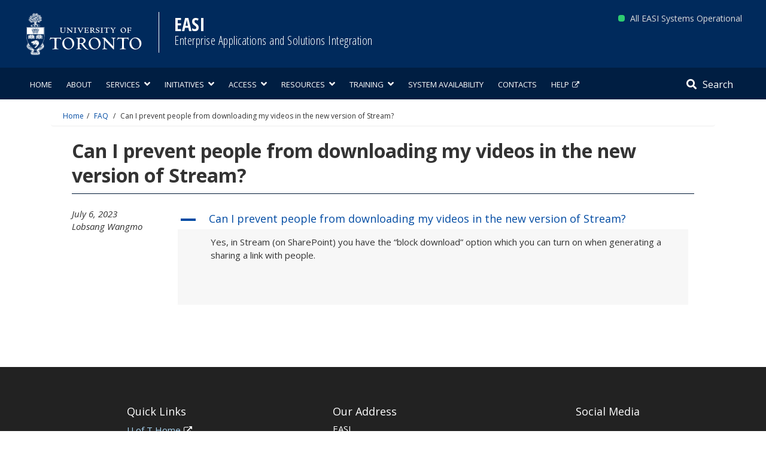

--- FILE ---
content_type: text/css
request_url: https://easi.its.utoronto.ca/wp-content/themes/easi_twentysvt_child_merge/_inc/css/uoft-theme.css?ver=6.8.3
body_size: 5126
content:
/*
 * UofT Base Theme
 *****************************/


/**
 * Table of Contents:
 *
 * 1.0 - Reset
 * 2.0 - Repeatable Patterns
 * 3.0 - Basic Structure
 * 4.0 - Header
 * 5.0 - Navigation
 * 6.0 - Content
 *   6.1 - Post Thumbnail
 *   6.2 - Entry Header
 *   6.3 - Entry Meta
 *   6.4 - Entry Content
 *   6.5 - Galleries
 *   6.6 - Post Formats
 *   6.7 - Post/Image/Paging Navigation
 *   6.8 - Attachments
 *   6.9 - Archives
 *   6.10 - Contributor Page
 *   6.11 - 404 Page
 *   6.12 - Full-width
 *   6.13 - Singular
 *   6.14 - Comments
 * 7.0 - Sidebar
 *   7.1 - Widgets
 *   7.2 - Content Sidebar Widgets
 * 8.0 - Footer
 * 9.0 - Featured Content
 * 10.0 - Others
 * -----------------------------------------------------------------------------
 */

/**
 * 1.0 Reset, 2.0 Repeatable Patterns
 * -----------------------------------------------------------------------------
 */
/*body, p { font-family: "Roboto", "Helvetica neue", Helvetica, Arial, sans-serif; font-size: 14px; color: #001937; }
.logged-in body {
	padding-top: 50px!important;
}*/
p, img { max-width: 100%; }
/*Originally was: p, div, img { max-width: 100% }*/

/*h1,.h1 { font-size: 34px; margin-bottom: 20px; font-weight: 700; font-family: 'Roboto', sans-serif;  }
h2,.h2 { font-size: 30px; margin-top: 30px; margin-bottom: 20px;
    color: #1996b8; font-family: 'Roboto', sans-serif; font-weight: 700 }
h3,.h3 { font-size: 22px; font-weight: bold; color: #002a5c; }
h4,.h4 { font-size: 16px; font-weight: bold; }
h5,.h5 { font-size: 15px; font-weight: normal; font-style: italic; }*/

a { color: #4d75a8; cursor: pointer; }
a.navbar-brand { color: #002a5c;}
/*#page { position: relative; overflow-x:hidden;}*/

/**
 * 3.0 Basic Structure
 * -----------------------------------------------------------------------------
 */
.leftCol { float: left}
.rightCol { float: right}
.container { min-width: 300px; }
.sidebar-home { margin-top: 30px }

/* disable comments */
#comments { display: none }

.entry-title { 
	line-height: 1.3; 
	border-bottom: 1px solid #001937; 
	padding-bottom: 10px
}
/*.entry-content { margin-top: 30px; }*/
.entry-content p { margin-bottom: 20px; line-height: 1.5 }

/* Post */
.cat-links, .posted-on { display: none; }
.display-posts-listing { margin-top: 20px}
.page-header { margin-top: 0 }  /* remove top margin for post pages */

/* List 
.body ul { list-style: square; padding-left: 20px}*/
ul.no-bullets { list-style: none;padding-left: 0; }

.btn-label { width: 0px; height: 0px; overflow: hidden; font-size: 0; float: left; }

.navbar.navbar-fixed-top {
	background: #fff;
	box-shadow: 0 0 4px rgba(0,0,0,.14),0 4px 8px rgba(0,0,0,.28);
}


/**
 * 4.0 Header
 * -----------------------------------------------------------------------------
 
.site-name {
    font-family: 'Roboto', sans-serif;
    color: #002a5c;
    font-weight: 700;
}
.site-name a {
    color: #002a5c; margin-top: 0;line-height: 1.2; margin-top: 8px
}
.site-name a:hover {
    color: #09c; text-decoration: none;
}


@media only screen and (min-width : 320px) {
.site-header { padding-top: 15px; padding-bottom: 15px}
.site-logo-link { float: none; display: inline-block; margin-left: 0; width: 180px; height: 66px;   }
.site-logo {
    width: 180px; height: 66px; display: block;
    margin: 0;
}
.site-header h1 {
	margin: 0;
	font-family: "Roboto", sans-serif;
	font-weight: 200;
}
.site-name {padding-left: 0;}
.site-name a { font-size: 24px; line-height: 1; }
.site-name small {font-size: 18px;}

}

@media only screen and (min-width : 480px) {
.site-header { padding-top: 0; padding-bottom: 0}
.site-logo-link { width: 180px; height: 66px;  }
.site-logo {
    width: 180px; height: 66px; display: block;
    margin: 0;
}
.site-name {
	padding-left: 0;
}
.site-name a { font-size: 36px; }

}


@media (min-width: 768px) {
    .site-header { padding-top: 15px; padding-bottom: 15px}
    .site-header .container { position: relative; }

    .site-logo-link { float: left; display: inline-block; width: 200px; height: 73px; }
	.site-logo {
        width: 200px;
        height: 73px;
        display: inline-block; margin: 0;
    }
	.site-name {
        float: left;
        display: inline-block;
        font-size: 26px;
        padding: 0;
        border: none;
        background: none;
        margin: 0;
    }
	.site-name a {
        display: block;
    }

    .site-name > a > span {
        padding: 0; margin: 0;
        display: block; font-weight: 300; font-size: .9em;
        font-family: 'Roboto Condensed', sans-serif;
    }

 }

@media (min-width: 992px) {
    .site-header { padding-top: 20px; padding-bottom: 20px}
    .site-logo-link { float: left; display: inline-block; width: 255px; height: 93px; }
    .site-logo {width: 255px; height: 93px; display: inline-block; margin-top: 0; }
    .site-name {
        float: left;
        display: inline-block;
        padding: 0;
        border: none;
        background: none;
        margin: 0;
    }
    .site-name a {
        display: block; font-size: 26px; line-height: 1.2;
    }

    .site-name > a > span {
        padding: 0; margin: 0;
        display: block; font-weight: 300; font-size: .9em;
        font-family: 'Roboto Condensed', sans-serif;
    }
}

.site-name small {
	display: block;
	line-height: 1.45;
}

.notes, .notes p {
	font-size: 0.9em;
	color: #999;
}*/

/**
 * 5.0 Navigation
 * -----------------------------------------------------------------------------
 */

/* Primary Navigation 
.primary-navigation {
	border-radius: 0;
	border: none;
    border-top: 5px solid #002a5c;
	background: #fff;
	box-shadow: 0 1px 2px rgba(0,0,0,0.25);
}
.primary-navigation .container {
    margin: 0 auto; padding: 0;
}
.primary-navigation .nav-menu { padding-left: 0; }
.primary-navigation .sub-menu { font-weight: normal; }
.primary-navigation ul { margin-left: 0;  }
.primary-navigation li { list-style: none; }
.primary-navigation .nav-menu a:hover { text-decoration: none}

@media (min-width: 320px) {

    .primary-navigation .nav-menu li a {
        padding: 10px;
        display: block;
    }
    .primary-navigation ul.sub-menu  { padding-left: 10px; }

}

ul.cards {
	overflow: hidden;
	padding: 0;
	list-style: none; margin: 0;
}
ul.cards > li {box-sizing: border-box; background: #fefefe; border: 1px solid #eee; box-shadow: 0 1px 2px rgba(0,0,0,0.25); transition: .4s box-shadow; margin-bottom: 2%;}

ul.cards > li:hover {box-shadow: 0 2px 3px rgba(0,0,0,0.45); border-color: transparent;}
	ul.cards > li > a {
		padding: 16px 16px 8px;
		display: block;
		text-decoration: none;
		font-size: 20px;
		font-family: "Roboto", sans-serif;
		font-weight: 100;
		color: #002a5c;
	}
	ul.cards > li > ul  {list-style: none; margin: 0; padding: 0 0 16px;}
	ul.cards > li > ul a {
		padding: 4px 16px 4px 48px;
		display: block;
	}
	ul.cards > li > ul a::before {
		content: "\f02e";
		float: left; margin-left: -24px;
		font-family: "FontAwesome";
		color: #002a5c;
		font-style: normal;
		font-weight: normal;
	    text-decoration: inherit;
	}

@media (min-width:640px) {
	ul.cards > li {float: left; width: 49%;}
	ul.cards > li:nth-child(odd) {
		clear: left;
		margin: 0 1% 2% 0;
	}
	ul.cards > li:nth-child(even) {
		margin: 0 0 2% 1%;
	}
}*/

/*@media (min-width: 992px) {

  .primary-navigation .container {
  }

  .primary-navigation .menu-toggle {
    display: none;
    padding: 0;
  }

  .primary-navigation ul.sub-menu  { padding-left: 0; }

  .primary-navigation > div > .nav-menu { border-top: none; display: block; font-size: 0; /* To prevent white space between inline-blocks */  /*}
  .primary-navigation.toggled-on {
    border-top: none;
    margin: 0;
    padding: 0;
  }

  .primary-navigation .nav-menu > li > a {
  	font-family: "Roboto", sans-serif;
    font-size: 15px;
    margin: 0;
    height: 45px;
    }
    .primary-navigation .nav-menu > li:first-child > a {
    border-left: none;
    }
  .primary-navigation ul { padding: 0; margin-bottom: 0; border: none; border-radius: 0; }

  .primary-navigation li {
    border: 0;
    display: inline-block;
    position: relative;
    font-size: 15px;
  }
  .primary-navigation li li {
	  display: block;
  }

  .primary-navigation a {
    display: block;
    padding: 0 12px;
    white-space: nowrap;
    color: #002a5c;
    border-top: none;
    font-size: 15px;
  }
  .primary-navigation .nav-menu > li > a { border-top: none }
  .sub-menu li:first-child a {
    border-top: none;
  }

  .primary-navigation ul ul ul {
    left: -999em;
    top: 0;
  }

  .primary-navigation ul ul a {
	  white-space: normal;
  }

  .primary-navigation li:hover > a,
  .primary-navigation li.focus > a {
    background-color: rgba(0,0,0,0.05);
    text-decoration: none;
  }

  .primary-navigation ul ul a:hover,
  .primary-navigation ul ul li.focus > a {
    background-color: #002a5c;
	color: #fff;
  }


}

#home-widgets {
	background: rgba(0, 0, 0, 0.05);
	padding-top: 2em;
	padding-bottom: 2em;
}

h1.page-heading {
	font-family: "Roboto", sans-serif;
	font-size: 1.8em;
	font-weight: 200;
	line-height: 1;
}
@media (min-width: 768px) {

h1.page-heading {
	font-size: 3em;
}

}


/* ------------------------------
 Toolbar
 --------------------------------
.site-tools { position: absolute; right: 0 }
.site-tools .toolbar { margin: 0; padding: 0; list-style: none; display: block; }
.site-tools .toolbar li { float: left; border-left: 1px solid #33557d; padding: 0 10px; line-height: 1 }
.site-tools .toolbar li:first-child { border-left: none }

.navdrawer-btn { display: none; }
.navdrawer-btn, .searchdrawer-btn {
    background: #fff;
    border-radius: 50%;
    border: 1px solid #ddd;
    color: #7a8898;
    padding: 5px 0;
}

@media (max-width:992px) {
.navdrawer-btn { display: block; }

}*/


/* Search Overlay 

.searchdrawer-container {
    z-index: 9999;
    display: block;
    position: absolute;
    right: 0;
    top: 0;
    height: 100%;
    overflow-y: auto;
    padding: 0;
    overflow-x: hidden;
    width: 0;
    background: #002a5c; background: rgba(0, 42, 92, 0.95);
}
.uoftsearch-form { margin: 50px auto 20px auto; width: 90%; max-width: 600px }
.uoftsearch-form .input-group.merged {
    vertical-align: middle;
    margin-left: 0;
    margin-left: 0\9;
    margin-bottom: 40px
}
.uoftsearch-form .form-control.search-field {
    background-color: transparent;
    border: none;
    border-bottom: 1px solid #ffffff;
    border-radius: 0 !important;
    box-shadow: 0 1px 1px rgba(0, 0, 0, 0.075) inset;
    color: #ffffff;
    display: block;
    height: 50px;
    line-height: 1.42857;
    padding: 5px 0;
    transition: border-color 0.15s ease-in-out 0s, box-shadow 0.15s ease-in-out 0s;
    vertical-align: middle;
}
.uoftsearch-form .input-group-addon {
    background-color: transparent;
    border: none;
    border-bottom: 1px solid #ffffff;
    border-right: none;
    border-radius: 0;
    font-weight: 400;
    line-height: 1;
    padding: 0 15px 0 15px;
    text-align: center;
    color: #7f94ad;
}
.searchdrawer-container .btn-container { text-align: center; }
.searchdrawer-container .btn-container button {
    border-radius: 4px;
    background: none;
    border: 1px solid #fff;
    color: #fff;
    padding: 5px 15px;
    margin: 0 5px 10px 5px;
}
.searchdrawer-container .btn-container button:hover { background: #fff; color: #002a5c }


@media (min-width: 240px) {
    .uoftsearch-form .form-control.search-field {
        font-size: 18px;
        height: 50px;
    }
    .uoftsearch-form .input-group-addon {
        font-size: 18px;
    }
    .searchdrawer-container .btn-container button {
    font-size: 16px;
    width: 70%;
    padding: 10px;
    }


    .navdrawer-btn, .searchdrawer-btn {
    font-size: 18px;
    width: 35px;
    }
}

@media (min-width: 480px) {

    .uoftsearch-form .form-control.search-field {
        font-size: 22px;
        height: 50px;
    }
    .searchdrawer-container .btn-container button {
    font-size: 16px;
    width: auto;
    }

}

@media (min-width: 768px) {
    .uoftsearch-form .form-control.search-field {
        font-size: 20px;
        height: 50px;
    }
    .uoftsearch-form .input-group-addon {
        font-size: 18px;
    }
    .searchdrawer-container .btn-container button {
    font-size: 18px
    }
    .navdrawer-btn, .searchdrawer-btn {
    font-size: 20px;
    width: 40px
    }
}

@media (min-width: 992px) {
    .uoftsearch-form .form-control.search-field {
        font-size: 30px;
        height: 50px;
    }
    .uoftsearch-form .input-group-addon {
        font-size: 18px;
    }
    .uoftsearch-form .input-group-addon {
        font-size: 25px;
    }
    .searchdrawer-container .btn-container button {
    font-size: 20px
    }

    .navdrawer-btn, .searchdrawer-btn {
    font-size: 20px;
    width: 40px
    }
}*/






/* Smartphones, small devices (991px and down) ----------- */
/*@media (max-width: 991px) {
.site-tools { display: none; }
.navdrawer-btn { right: 20px;}
.navdrawer-btn.toggle {
    background: #002a5c;
    color: #fff; }

.navdrawer-container{
    z-index: 9999;
    display: block;
    position: absolute;
    right: -320px;
    top: 0;
    height: 100%;
    overflow-y: auto;
    padding: 0;
    overflow-x: hidden;
    width: 320px;
    min-width: 320px;
    max-width: 320px;
}
.navdrawer-container { background-color: #e5e5e5; }
.navdrawer-container .toolbar { clear: both; list-style: none; padding-left: 0; margin-bottom: 0; width: 320px;  }
.navdrawer-container .toolbar .children { display: none; }

.navdrawer-container .toolbar li { width: 50%; float: left; text-align: center; }
.navdrawer-container .toolbar li a {
    font-weight: normal;
    text-align: center;
    padding: 8px 0;
    margin: 0;
    display: block;
    color: #fff;
    border-right: 1px solid #ddd;
    border-bottom: 1px solid #ddd;
    background: #002a5c;
    background: transparent\8;
    background: rgba(0,42,92,0.8);
    filter: progid:DXImageTransform.Microsoft.gradient(startColorstr=#cc002a5c,endColorstr=#cc002a5c);
    zoom: 1;
}
.navdrawer-container .toolbar li a:hover {
    text-decoration: none;
    background: #1996b8;
    background: transparent\8;
    background: rgba(25,150,184,0.8);
    filter: progid:DXImageTransform.Microsoft.gradient(startColorstr=#1996b8,endColorstr=#1996b8);
}


}


.navdrawer-open, .searchdrawer-open  { overflow-x: hidden;}
.navdrawer-open .navdrawer-container{
    display: block;
    position: absolute;
    right: 0;
    transition: .5s;
}

.searchdrawer-open .searchdrawer-container {
    display: block;
    position: absolute;
    width: 100%;
    right: 0;
    transition: .5s;
}
.navdrawer-open header.site-header, .navdrawer-open #content, .navdrawer-open footer
    { margin-left: -320px; }
.navdrawer-open .overlay-close, .searchdrawer-open .overlay-close
    { float: right; display: block; position: relative; z-index: 9999; border-radius: 20px; border: none; margin:2px 10px; background: none; width: 30px; height: 30px; font-size: 18px  }
.searchdrawer-open .overlay-close { color: #fff; }
.navdrawer-open .overlay-close i { color: rgba(0, 42, 92, 0.7);}
.navdrawer-open .overlay-close:hover, .searchdrawer-open .overlay-close:hover { background: rgba(255, 255, 255, .3); }
.navdrawer-open .overlay-close i:hover, .searchdrawer-open .overlay-close i:hover { color: #fff }
.navdrawer-open .nav-menu { clear: both;}
.navdrawer-btn:hover, .searchdrawer-btn:hover { color: #002a5c; border: 1px solid #002a5c }

@media (min-width: 992px) {
.navdrawer-btn,
.navdrawer-container
.overlay-close,
.navdrawer-container .toolbar
{ display: none; }
header .toolbar { display: block; }
}*/


/**
 * 7.1 Widget
 * -----------------------------------------------------------------------------
 */
.widget-title  { font-size: 20px; color: #002a5c; font-weight: 100; margin-top: 0; padding: 20px 20px 10px; }
.widget { background: #fff; box-shadow: 0 1px 2px rgba(0,0,0,0.2); }
@media (max-width:992px) {
	.widget {
		margin-bottom: 30px;
	}
}
.widget ul { list-style: none; padding-left: 20px}
.widget ul li { position: relative; margin: 0 0 10px 0;}
.widget ul li:before {
    position: absolute;
    top: 9px;
    margin: 0 0 0 -12px;
    vertical-align: middle;
    display: inline-block;
    width: 5px;
    height: 5px;
    background: #002a5c;
    content: "";
}
.widget-area h4 { font-family: arial; font-size: 15px; line-height: 1.3; }
.widget-area h4 a { color: #333 }
.widget-area aside { display: block; margin-bottom: 20px}

.widget .textwidget {
	padding: 0 20px 20px;
}


/**
 * 8.0 Footer
 * -----------------------------------------------------------------------------
 */

/*.site-footer { padding-top: 0; margin-top: 50px; border-top: 1px solid #ccc; font-size: 13px; line-height: 1.5 }
.site-footer .children, .site-footer .nav .sub-menu  { display: none; }
.site-footer .nav { margin-bottom: 0; text-align: left; }
.site-footer .nav li { border-bottom: 1px dotted #ccc; text-align: center;}
.site-footer .nav li a { padding: 10px 20px; display: block; }
.site-footer .nav li a:hover { text-decoration: none; background: #eee }
.site-copy { padding: 10px 15px; text-align: center; }

/* Small devices (tablets, 768px and up) */
/*@media (min-width: 768px) {
.site-footer .nav { text-align: center; }
.site-footer .nav li { border-bottom: none; display: inline-block;}
}

/* Small devices (tablets, 768px and up) */
/*@media (min-width: 992px) {
.site-footer .nav { text-align: left; }
.site-copy { text-align: right; }
}




/**
 * 10.0 Others
 * -----------------------------------------------------------------------------
 */

/* Homepage ----------------------------------------------------------- */
/* hide page title on static homepage  */
.home .entry-header {
    display: none;
}

/* Breadcrumb ----------------------------------------------------------- */
.breadcrumb { background-color: #fff; border-bottom: 1px solid #eee; font-size: 12px; color: #999   }

/* Pagination ----------------------------------------------------------- */
.pagination-container .page-numbers {
    display: inline-block;
    padding-left: 0;
    margin: 20px 0;
    border-radius: 4px;
}
.pagination-container .page-numbers > li {
    display: inline;
}
.pagination-container .page-numbers > li > a,
.pagination-container .page-numbers > li > span {
    position: relative;
	font-size: 15px;
    float: left;
    padding: 6px 12px;
    line-height: 1.428571429;
    text-decoration: none;
    background-color: #ffffff;
    border: 1px solid #dddddd;
    margin-left: -1px;
    border-radius: 0;
}
.pagination-container .page-numbers > li:first-child > a,
.pagination-container .page-numbers > li:first-child > span {
    margin-left: 0;
}
.pagination-container .page-numbers > li:last-child > a,
.pagination-container .page-numbers > li:last-child > span {
    border-bottom-right-radius: 0;
}
.pagination-container .page-numbers > li > a:hover,
.pagination-container .page-numbers > li > span:hover,
.pagination-container .page-numbers > li > a:focus,
.pagination-container .page-numbers > li > span:focus {
    background-color: #eeeeee;
	color: #333333;
}
.pagination-container .page-numbers > .active > a,
.pagination-container .page-numbers > .active > span,
.pagination-container .page-numbers > .active > a:hover,
.pagination-container .page-numbers > .active > span:hover,
.pagination-container .page-numbers > .active > a:focus,
.pagination-container .page-numbers > .active > span:focus {
    z-index: 2;
    color: #fff;
    background-color: #428bca;
    border-color: #428bca;
    cursor: default;
}
.pagination-container .page-numbers > .disabled > span,
.pagination-container .page-numbers > .disabled > a,
.pagination-container .page-numbers > .disabled > a:hover,
.pagination-container .page-numbers > .disabled > a:focus {
    color: #999999;
    background-color: #ffffff;
    border-color: #dddddd;
    cursor: not-allowed;
}

.post-navigation { border-top: 1px dotted #ccd4de; margin-top: 20px; margin-bottom: 20px }
.post-navigation h1 { display: none }
.post-navigation .nav-previous { position: relative; left: 0; padding: 15px 0 }
.post-navigation .nav-next { position: relative; right: 0; padding: 15px 0  }

/* Category Page ----------------------------------------------------------- */
.archive-header {  margin-bottom: 30px; }
.category-item { border-bottom: 1px dotted #ccd4de; padding-bottom: 15px; }
.category-item a h2 { color: #333; }
.read-more { font-style: italic }


/* Multimedia: Image, Video, etc. */
.pull-left.img-thumbnail { margin: 5px 15px 15px 0; }
.pull-right.img-thumbnail { margin: 5px 0 15px 15px; }


--- FILE ---
content_type: text/css
request_url: https://easi.its.utoronto.ca/wp-content/plugins/timeline-builder/timeline-css.css?ver=6.8.3
body_size: 2000
content:
:root{
	--table-width: 1090px;
	--project-width: 90px;
	/* (table - proj) = 950px */
	--threeCol-width: 330px; /* (table - proj)/3 */
	--threeCol-width-mobile: 165px;
	--fourCol-width: 250px; /* (table - proj)/4 */
	--fourCol-width-mobile: 125px;
	--fiveCol-width: 200px; /* (table - proj)/5 */
	--fiveCol-width-mobile: 100px;
}

/* Timeline Chart shortcode */
table.timeline, table.timeline-mobile{
	width: var(--table-width) !important;
	margin: 10px auto !important;
	border: none;
	font-size: 14px !important;
	background: #f9f9f9;
	table-layout: auto;
}
table.timeline::after{
	content: none;
}

table.timeline-mobile{
	width: calc(100% /2); !important;
	margin: auto !important;
	padding-left: 15px;
	overflow-x: hidden;
}

table.timeline tr,
table.timeline tr:nth-child(even),
table.timeline-mobile tr,
table.timeline-mobile tr:nth-child(even){
	border: none;
	background: #f9f9f9;
}

table.timeline tr:first-child,
table.timeline-mobile tr:first-child{
	background: #f9f9f9;
}

table.timeline tr:first-child th,
table.timeline-mobile tr:first-child th{
	border-bottom: 8px solid #f9f9f9;
	border-top: none;
}

table.timeline tr:first-child th{
	background: inherit !important;
	color: inherit !important;
	width: var(--fourCol-width);
    max-width: var(--fourCol-width);
    min-width: var(--fourCol-width);
	text-align: center;
	font-weight: bold;
}
table.timeline-mobile tr:first-child th{
	background: inherit !important;
	color: inherit !important;
	width: var(--fourCol-width-mobile);
    max-width: var(--fourCol-width-mobile);
    min-width: var(--fourCol-width-mobile);
	text-align: center;
	font-weight: bold;
}

table.timeline tr:first-child th:last-child,
table.timeline-mobile tr:first-child th:last-child{
	border-right: none;
}

table.timeline tr:first-child th.fiveCol{
	background: inherit !important;
	color: inherit !important;
	width: var(--fiveCol-width);
    max-width: var(--fiveCol-width);
    min-width: var(--fiveCol-width);
	text-align: center;
	font-weight: bold;
}
table.timeline-mobile tr:first-child th.fiveCol{
	background: inherit !important;
	color: inherit !important;
	font-size: 14px;
	width: var(--fiveCol-width-mobile);
    max-width: var(--fiveCol-width-mobile);
    min-width: var(--fiveCol-width-mobile);
	text-align: center;
	font-weight: bold;
}

table.timeline tr:first-child th.threeCol{
	background: inherit !important;
	color: inherit !important;
	width: var(--threeCol-width);
    max-width: var(--threeCol-width);
    min-width: var(--threeCol-width);
	text-align: center;
	font-weight: bold;
}
table.timeline-mobile tr:first-child th.threeCol{
	background: inherit !important;
	color: inherit !important;
	font-size: 14px;
	width: var(--threeCol-width-mobile);
    max-width: var(--threeCol-width-mobile);
    min-width: var(--threeCol-width-mobile);
	text-align: center;
	font-weight: bold;
}

table.timeline tr:first-child th.white-box,
table.timeline-mobile tr:first-child th.white-box{
	background: #f9f9f9 !important;
	width: var(--project-width);
    max-width: var(--project-width);
    min-width: var(--project-width);
	border-left: none;
}

table.timeline td, table.timeline-mobile td{
	margin: 2px 0 2px 0;
	background: none !important;
	color: black;
	text-align: center;
	padding: 5px 0 5px 0 !important;
	width: 1px;
    max-width: 1px;
    min-width: 1px;
	border: none;
	font-size: 14px;
}
table.timeline td.milestone{
	text-align: left;
	font-weight: bold;
}
table.timeline-mobile td.milestone{
	margin: 0;
	text-align: left;
	font-weight: normal;
	padding-bottom: 8px !important;
}

table.timeline td.task{
	font-weight: bold;
	padding-left: 5px !important;
	padding-right: 5px !important;
	border: 2px solid #f9f9f9;
}
table.timeline-mobile td.task{
	border: 2px solid #f9f9f9;
	font-size: 14px;
	font-weight: normal;
}

table.timeline tr.p_title td{
	font-weight: bold;
	font-size: 18px;
	padding-right: 12px !important;
	width: var(--project-width);
    max-width: var(--project-width);
    min-width: var(--project-width);
	word-break: break-word;
}
table.timeline thead, table.timeline-mobile thead{
	white-space: normal;
	text-align: center;
}


table.timeline .mSpan, table.timeline-mobile .mSpan{
	margin-left: -6px;
}
table.timeline .mSpanFuture, table.timeline-mobile .mSpanFuture{
	margin-left: -3px;
}
table.timeline .mSpanPast, table.timeline-mobile .mSpanPast{
	margin-left: -3px;
}



/* >>>>> Milestone Diamonds */
table.timeline div.diamond, table.timeline-mobile div.diamond{
	width: 0;
	height: 0;
	border: 12px solid transparent;
	border-bottom: 20px solid red;
	position: relative;
	top: -6px;
	left: -11px;
    display: inline-block;
}
table.timeline div.diamond:after, table.timeline-mobile div.diamond:after{
	content: '';
	position: absolute;
	left: -12px;
	top: 19px;
	width: 0;
	height: 0;
	border: 12px solid transparent;
	border-top: 19px solid red;
}
/* Mobile sizes */
table.timeline-mobile div.diamond{
	border-width: 12px;
	border-bottom-width: 17px;
	top: -4px;
	left: -11px;
}
table.timeline-mobile div.diamond:after{
	left: -12px;
	top: 17px;
	border-width: 12px;
	border-top-width: 17px;
}


/* >>>>> Future Milestone Diamonds */
table.timeline td.milestone.future div.diamond, table.timeline-mobile td.milestone.future div.diamond{
	border-width: 7px;
	border-bottom-width: 12px;
	top: -6px;
	left: -7px;
}
table.timeline td.milestone.future div.diamond:after, table.timeline-mobile td.milestone.future div.diamond:after{
	left: -7px;
	top: 12px;
	border-width: 7px;
	border-top-width: 12px;
}


/* >>>>> Future Milestone Arrows */
table.timeline td.milestone.future, table.timeline-mobile td.milestone.future{
	position: relative;
	align-items: center;
	text-align: right;
	padding: 5px 4px 2px 0!important;
	font-size: 13px;
}
table.timeline-mobile td.milestone.future{
	padding: 1px 5px 1px 0!important;
}
table.timeline td.milestone.future:after, table.timeline-mobile td.milestone.future:after{
	border-left: 10px solid;
	border-top: 11px solid transparent;
	border-bottom: 11px solid transparent;
	display: inline-block;
	content: '';
	position: absolute;
	right: -12px;
	top: 7px;
}
/* Mobile sizes */
table.timeline-mobile td.milestone.future:after{
	border-left-width: 8px;
	border-top-width: 10px;
	border-bottom-width: 10px;
	right: -6px;
	top: 4px;
}

/* >>>>> Past Milestone Diamonds */
table.timeline td.milestone.past div.diamond, table.timeline-mobile td.milestone.past div.diamond{
	border-width: 7px;
	border-bottom-width: 12px;
	top: -6px;
	left: -7px;
}
table.timeline td.milestone.past div.diamond:after, table.timeline-mobile td.milestone.past div.diamond:after{
	left: -7px;
	top: 12px;
	border-width: 7px;
	border-top-width: 12px;
}

/* >>>>> Past Milestone Arrows */
table.timeline td.milestone.past, table.timeline-mobile td.milestone.past{
	position: relative;
	align-items: center;
	text-align: left;
	padding: 5px 4px 2px 0!important;
	font-size: 13px;
}
table.timeline-mobile td.milestone.past{
	padding: 1px 5px 1px 0!important;
}
table.timeline td.milestone.past:before, table.timeline-mobile td.milestone.past:before{
	border-right: 10px solid;
	border-top: 11px solid transparent;
	border-bottom: 11px solid transparent;
	display: inline-block;
	content: '';
	position: absolute;
	left: -22px;
	top: 7px;
}
/* Mobile sizes */
table.timeline-mobile td.milestone.past:before{
	border-left-width: 8px;
	border-top-width: 10px;
	border-bottom-width: 10px;
	left: -21px;
	top: 4px;
}




/* >>>>> Task Arrows */
table.timeline td.task.arrow-right, table.timeline td.task.arrow-left,
table.timeline-mobile td.task.arrow-right, table.timeline-mobile td.task.arrow-left{
	position: relative;
	align-items: center;
}
table.timeline td.task.arrow-left:before, table.timeline-mobile td.task.arrow-left:before{
	border-right: 14px solid;
	border-top: 15px solid transparent;
	border-bottom: 15px solid transparent;
	display: inline-block;
	content: '';
	position: absolute;
	left: -13px;
	top:0
}
table.timeline td.task.arrow-right:after, table.timeline-mobile td.task.arrow-right:after{
	border-left: 14px solid #e3e3e3;
	border-top: 15px solid transparent;
	border-bottom: 15px solid transparent;
	display: inline-block;
	content: '';
	position: absolute;
	right: -13px;
	top:0
}

div.color-picker{
	display: none;
}


/* >>> Scrollbars */
.scrollbar0, .scrollbar1, .scrollbar2, .scrollbar3, .scrollbar4,
.scrollbar5, .scrollbar6, .scrollbar7, .scrollbar8, .scrollbar9{
	overflow-x: auto;
	overflow-y: hidden;
	margin: 15px auto 0 auto !important;
	border: 1px dashed lightgray;
	width: 100%;
}
.scrollbar5, .scrollbar6, .scrollbar7, .scrollbar8{
	display: none;
}

/* Designing for scroll-bar */ 
.scrollbar0::-webkit-scrollbar, .scrollbar1::-webkit-scrollbar, 
.scrollbar2::-webkit-scrollbar, .scrollbar3::-webkit-scrollbar,
.scrollbar4::-webkit-scrollbar, .scrollbar5::-webkit-scrollbar,
.scrollbar6::-webkit-scrollbar, .scrollbar7::-webkit-scrollbar,
.scrollbar8::-webkit-scrollbar, .scrollbar9::-webkit-scrollbar{ 
	width: 5px; 
} 

/* Track */ 
.scrollbar0::-webkit-scrollbar-track, .scrollbar1::-webkit-scrollbar-track, 
.scrollbar2::-webkit-scrollbar-track, .scrollbar3::-webkit-scrollbar-track, 
.scrollbar4::-webkit-scrollbar-track, .scrollbar5::-webkit-scrollbar-track, 
.scrollbar6::-webkit-scrollbar-track, .scrollbar7::-webkit-scrollbar-track, 
.scrollbar8::-webkit-scrollbar-track, .scrollbar9::-webkit-scrollbar-track{
	background: gainsboro; 
	border-radius: 5px; 
} 

/* Handle */ 
.scrollbar0::-webkit-scrollbar-thumb, .scrollbar1::-webkit-scrollbar-thumb, 
.scrollbar2::-webkit-scrollbar-thumb, .scrollbar3::-webkit-scrollbar-thumb, 
.scrollbar4::-webkit-scrollbar-thumb, .scrollbar5::-webkit-scrollbar-thumb, 
.scrollbar6::-webkit-scrollbar-thumb, .scrollbar7::-webkit-scrollbar-thumb, 
.scrollbar8::-webkit-scrollbar-thumb, .scrollbar9::-webkit-scrollbar-thumb{
	background: black; 
	border-radius: 5px; 
} 

/* Handle on hover */ 
.scrollbar0::-webkit-scrollbar-thumb:hover, .scrollbar1::-webkit-scrollbar-thumb:hover,
.scrollbar2::-webkit-scrollbar-thumb:hover, .scrollbar3::-webkit-scrollbar-thumb:hover,
.scrollbar4::-webkit-scrollbar-thumb:hover, .scrollbar5::-webkit-scrollbar-thumb:hover, 
.scrollbar6::-webkit-scrollbar-thumb:hover, .scrollbar7::-webkit-scrollbar-thumb:hover, 
.scrollbar8::-webkit-scrollbar-thumb:hover, .scrollbar9::-webkit-scrollbar-thumb:hover{ 
	background: #555; 
}

.tableContainer{
	margin: 0 15px;
}


@media screen and (max-width: 750px){
	.timeline-caption .sr-only, .timeline-caption.sr-only{
		border: 0;
		clip: auto;
		height: auto;
		margin: auto;
		overflow: auto;
		padding: 0;
		position: relative;
		width: auto;
	}
	.timeline-caption p.sr-only{
		margin-top: 25px;
		font-weight: bold;
		font-size: large;
	}
	.timeline-caption ul.sr-only{
		margin-bottom: 10px;
		padding-bottom: 45px;
		list-style: disc;
	}
	.timeline-caption ul.sr-only li{
		line-height: 1.5;
		margin: 1rem 0 1rem 2rem;
		padding-left: 1rem;
		font-size: 18px;
	}
	.timeline-caption ul.sr-only li::marker{
		color: black
	}
	
	table.timeline, .scrollbar0, .scrollbar1, 
	.scrollbar2, .scrollbar3, .scrollbar4{
		display: none;
	}
	table.timeline-mobile, .scrollbar5,
	.scrollbar6, .scrollbar7, .scrollbar8{
		display: block;
	}
}


/***************************
 ******** Print CSS ********
 ***************************/
@media print {
    .timeline-caption .sr-only, .timeline-caption.sr-only{
		border: 0;
		clip: auto;
		height: auto;
		margin: auto;
		overflow: auto;
		padding: 0;
		position: relative;
		width: auto;
	}
	.timeline-caption p.sr-only{
		margin-top: 25px;
		font-weight: bold;
		font-size: large;
	}
	.timeline-caption ul.sr-only{
		margin-bottom: 10px;
		padding-bottom: 45px;
		list-style: disc;
	}
	.timeline-caption ul.sr-only li{
		line-height: 1.5;
		margin: 1rem 0 1rem 2rem;
		padding-left: 1rem;
		font-size: 18px;
	}
	.timeline-caption ul.sr-only li::marker{
		color: black
	}
	
	table.timeline, .scrollbar0, .scrollbar1, 
	.scrollbar2, .scrollbar3, .scrollbar4{
		display: none;
	}
	table.timeline-mobile, .scrollbar5,
	.scrollbar6, .scrollbar7, .scrollbar8{
		display: block;
	}
}









--- FILE ---
content_type: text/css
request_url: https://easi.its.utoronto.ca/wp-content/themes/easi_twentysvt_child_merge/style.css?ver=4.5.4
body_size: 20187
content:
/*
Theme Name: EASI Twenty Seventeen Child Merge 2020
Theme URI: https://easi.its.utoronto.ca/easi_twentyseventeen_child
Author: Amy Luu & Nicole Williams
Author URI: https://easi.its.utoronto.ca/
Template: twentyseventeen
Description: EASI Twenty Seventeen Child Theme. This theme is a merge between the EASI Twenty Seventeen Child new theme and this site's current theme of Bootstrap Chad
Version: 4.5.4
License: GNU General Public License v2 or later
License URI: http://www.gnu.org/licenses/gpl-2.0.html
Tags: one-column, two-columns, right-sidebar, flexible-header, accessibility-ready, custom-colors, custom-header, custom-menu, custom-logo, editor-style, featured-images, footer-widgets, post-formats, rtl-language-support, sticky-post, theme-options, threaded-comments, translation-ready
Text Domain: easi-twentysvt-child
*/

/**
 * Table of Contents					Associated files
 * ---------------------------------------------------------------------
 * 1.0 Parent Theme CSS
 * 	  1.1 Fixes for 2017 Parent Theme CSS
 *    1.2 UofT Theme import
 * 	  1.3 Plugin CSS import
 * 2.0 Universal/General
 *    2.1 Page: Dynamic Sidebar			(page-dynamicSidebar.php)
 * 3.0 Header							(header.php)
 *    3.1 System Indicator				(systemindicator.js, header.php)
 * 4.0 Navigation
 * 5.0 Search Button, Overlay, & Form
 * 6.0 Homepage							(front-page.php)
 *    6.1 Popover CSS					(homePopper.js, front-page.php)
 *    6.2 Homepage Sidebar				(front-page.php)
 * 	  6.3 NEW Badge
 *    6.4 Read More button
 * 7.0 Contacts
 * 8.0 Footer							(footer.php)
 * 9.0 Category: News
 * 10.0 AWS
 * 11.0 Initiatives & Intune Pages 		(page-initiatives.php, page-intune.php)
 * 12.0 Post Category Page				(category.php)
 * 	  12.1 Search Results page			(search.php)
 * 13.0 Communications Section
 * 14.0 Notification Bar
 * 15.0 Widgets
 *    15.1 Category Posts Widget
 * 16.0 Homepage Announcements & Calendar
 * 17.0 Product Page                    (page-product.php)
 * 18.0 Service Page                    (page-service.php)
 * 19.0 Four Boxes Page                 (page-four-boxes.php)
 * 20.0 Icon Section
 * 21.0 SIS Merge
 * 22.0 Tab Styling
 * 23.0 Shortcodes						(_inc/shortcodes.php)
 * 24.0 The Events Calendar styling
 * 25.0 Special Classes
 */


/**
 * 1.0 Parent Theme CSS
 * ---------------------------------------
 */
 
/**
 * 1.1 Fixes for 2017 Parent Theme CSS
 * These fixes are to accommodate the parent theme's CSS styles to blend into this current theme.
 * ---------------------------------------
 */
#sidebar {
    padding-top: 20px
}

.site-content {
    padding: 0;
}

.single-post .site-content {
	width: 100%;
}

.breadcrumb {
    padding: 20px 0 8px 5px;
    margin: 0;
}
.breadcrumb > .active, .breadcrumb>li+li:before{
	color: #333;
}

.container a:hover,
.container a:focus,
.container a.outline,
.container a:active {
    -webkit-box-shadow: none !important;
    box-shadow: none !important;
    text-decoration: underline;
}

h3.widget-title {
    padding: 20px 10px 10px;
}

.widget {
    padding: 0 5px 5px;
    padding-bottom: 20px;
}

aside.widget ul li {
    border: none;
    padding: 0 0 5px;
}

.widget ul li ul {
    padding-left: 10px;
    padding-top: 15px;
}

.page-id-136 h1.page-heading {
    display: none;
}

nav#nav-below .nav-previous,
nav#nav-below .nav-next {
    width: auto;
    display: inline;
}

nav#nav-below .nav-next {
    float: right;
}

@media screen and (min-width: 48em) {

    .blog:not(.has-sidebar) #primary article,
    .archive:not(.page-one-column):not(.has-sidebar) #primary article,
    .search:not(.has-sidebar) #primary article,
    .error404:not(.has-sidebar) #primary .page-content,
    .error404.has-sidebar #primary .page-content,
    body.page-two-column:not(.archive) #primary .entry-content,
    body.page-two-column #comments {
        float: none;
        width: 100%;
    }

    .site-content {
        padding: 0;
    }

    body:not(.has-sidebar):not(.page-one-column) .page-header,
    body.has-sidebar.error404 #primary .page-header,
    body.page-two-column:not(.archive) #primary .entry-header,
    body.page-two-column.archive:not(.has-sidebar) #primary .page-header {
        width: 100%;
    }

    .blog .site-main>article,
    .archive .site-main>article,
    .search .site-main>article {
        padding-bottom: 2em;
    }
}

.bordered-image{
	border: 1px solid grey;
}


/**
 * 1.2 UofT Theme import
 * ---------------------------------------
 */
p, img { max-width: 100%; }
a { color: #004BA3; cursor: pointer; }
a.navbar-brand { color: #002a5c;}

.leftCol { float: left}
.rightCol { float: right}
.container { min-width: 300px;}
.sidebar-home { margin-top: 30px }

/* disable comments */
#comments { display: none }

.entry-title { 
	line-height: 1.3; 
	border-bottom: 1px solid #001937; 
	padding-bottom: 10px
}
.entry-content p { margin-bottom: 20px; line-height: 1.5 }

.entry-content ul li ul {
	padding-top: 10px;
}

/* Post */
.cat-links, .posted-on { display: none; }
.display-posts-listing { margin-top: 20px}
.page-header { margin-top: 0 }  /* remove top margin for post pages */

/* List */
ul.no-bullets { list-style: none;padding-left: 0; }

.btn-label { width: 0px; height: 0px; overflow: hidden; font-size: 0; float: left; }

.navbar.navbar-fixed-top {
	background: #fff;
	box-shadow: 0 0 4px rgba(0,0,0,.14),0 4px 8px rgba(0,0,0,.28);
}
/* Widget */
.widget-title  { font-size: 20px; color: #002a5c; font-weight: 100; margin-top: 0; padding: 20px 20px 10px; }
.widget { background: #fff; box-shadow: 0 1px 2px rgba(0,0,0,0.35); }
@media (max-width:992px) {
	.widget {
		margin-bottom: 30px;
	}
}
.widget ul { list-style: none; padding-left: 20px}
.widget ul li { position: relative; margin: 0 0 10px 0;}
.widget ul li:before {
    position: absolute;
    top: 9px;
    margin: 0 0 0 -12px;
    vertical-align: middle;
    display: inline-block;
    width: 5px;
    height: 5px;
    background: #002a5c;
    content: "";
}
.widget-area h4 { font-family: arial; font-size: 15px; line-height: 1.3; }
.widget-area h4 a { color: #333 }
.widget-area aside { display: block; margin-bottom: 20px}

.widget .textwidget {
	padding: 0 20px 20px;
}

/* Homepage */
/* hide page title on static homepage  */
.home .entry-header {
    display: none;
}

/* Breadcrumb ----------------------------------------------------------- */
.breadcrumb { 
	background-color: #fff;
	border-bottom: 1px solid #eee;
	font-size: 12px; 
	color: #999;
	margin: auto;
	max-width: 1170px;
	padding-left: 20px;
}

/* Pagination ----------------------------------------------------------- */
.pagination-container .page-numbers {
    display: inline-block;
    padding-left: 0;
    margin: 20px 0;
    border-radius: 4px;
}
.pagination-container .page-numbers > li {
    display: inline;
}
.pagination-container .page-numbers > li > a,
.pagination-container .page-numbers > li > span {
    position: relative;
	font-size: 15px;
    float: left;
    padding: 6px 12px;
    line-height: 1.428571429;
    text-decoration: none;
    background-color: #ffffff;
    border: 1px solid #dddddd;
    margin-left: -1px;
    border-radius: 0;
}
.pagination-container .page-numbers > li:first-child > a,
.pagination-container .page-numbers > li:first-child > span {
    margin-left: 0;
}
.pagination-container .page-numbers > li:last-child > a,
.pagination-container .page-numbers > li:last-child > span {
    border-bottom-right-radius: 0;
}
.pagination-container .page-numbers > li > a:hover,
.pagination-container .page-numbers > li > span:hover,
.pagination-container .page-numbers > li > a:focus,
.pagination-container .page-numbers > li > a.outline,
.pagination-container .page-numbers > li > span:focus,
.pagination-container .page-numbers > li > span.outline {
    background-color: #eeeeee;
	color: #333333;
}
.pagination-container .page-numbers > .active > a,
.pagination-container .page-numbers > .active > span,
.pagination-container .page-numbers > .active > a:hover,
.pagination-container .page-numbers > .active > span:hover,
.pagination-container .page-numbers > .active > a:focus,
.pagination-container .page-numbers > .active > a.outline,
.pagination-container .page-numbers > .active > span:focus,
.pagination-container .page-numbers > .active > span.outline {
    z-index: 2;
    color: #fff;
    background-color: #428bca;
    border-color: #428bca;
    cursor: default;
}
.pagination-container .page-numbers > .disabled > span,
.pagination-container .page-numbers > .disabled > a,
.pagination-container .page-numbers > .disabled > a:hover,
.pagination-container .page-numbers > .disabled > a:focus,
.pagination-container .page-numbers > .disabled > a.outline {
    color: #999999;
    background-color: #ffffff;
    border-color: #dddddd;
    cursor: not-allowed;
}

.post-navigation { border-top: 1px dotted #ccd4de; margin-top: 20px; margin-bottom: 20px }
.post-navigation h1 { display: none }
.post-navigation .nav-previous { position: relative; left: 0; padding: 15px 0 }
.post-navigation .nav-next { position: relative; right: 0; padding: 15px 0  }

/* Category Page ----------------------------------------------------------- */
.archive-header {  margin-bottom: 30px; }
.category-item { border-bottom: 1px dotted #ccd4de; padding-bottom: 15px; }
.category-item a h2 { color: #333; }
.read-more { font-style: italic }


/* Multimedia: Image, Video, etc. */
.pull-left.img-thumbnail { margin: 5px 15px 15px 0; }
.pull-right.img-thumbnail { margin: 5px 0 15px 15px; }



/**
 * 1.3 Plugin CSS import
 * ---------------------------------------
 */

/* --- 





/**
 * 2.0 Universal/General
 * ---------------------------------------
 */
:focus,
a:focus {
    outline: 5px auto -webkit-focus-ring-color;
	outline-offset: 2px;
}
.outline {
    outline: 5px auto Highlight !important;
	outline: 5px auto -webkit-focus-ring-color !important;
	outline-offset: 2px;
}


.searchdrawer-btn:focus,
.searchdrawer-btn.outline,
.primary-navigation .nav-menu li:focus,
.primary-navigation .nav-menu li.outline,
.primary-navigation .nav-menu li a:focus,
.primary-navigation .nav-menu li a.outline {
	outline-offset: -2px;
}



body {
    color: #333;
    font-family: 'Open Sans', Arial, sans-serif;
    font-size: 16px;
    line-height: 1.4;
}

.blue-box {
    background-color: #D5F2FF;
    padding: 30px 27px;
    margin: 20px 0 30px 0;
    display: block;
}

.entry-content a {
    box-shadow: none;
    -webkit-box-shadow: none;
}

.entry-content a:hover {
    box-shadow: none;
    -webkit-box-shadow: none;
}

h1,
.entry-title,
.single-post .entry-title,
.page .entry-title {
    color: #333;
    font-size: 32px;
    margin-bottom: 0.5em;
    font-weight: bold;
    padding-top: 0;
}

.page-template-front-page h1,
.page-template-front-page h2 {
    margin-top: 0;
}

h2 {
    color: #333;
    font-size: 24px;
    font-weight: bold;
}

h3 {
    color: #333;
    font-size: 18px;
    font-weight: bold;
}

ol,
ul {
    margin-left: 25px;
}

table,
td, th {
    padding: 10px !important;
}

#content li {
    margin-bottom: 10px;
}

.home ol,
.home ul {
    margin-left: 0;
}

.page .panel-content .entry-title,
.page-title,
body.page:not(.twentyseventeen-front-page) .entry-title

/*Because unable to overwrite this class with a normal h1 from parent theme...*/
    {
    font-size: 32px;
    letter-spacing: 0;
    text-transform: none;
}

#content.container-fluid {
    max-width: 1280px;
    margin: auto;
    margin-top: 20px;
    padding: 0;
    clear: both;
    overflow: hidden;
}

#content a {
    text-decoration: underline;
}

#main.body {
    padding: 0 20px;
    clear: both;
    overflow: hidden;
}

.body a {
    text-decoration: underline;
}




/* External links icon */
.body a[target="_blank"]:after,
#sidebar a[target="_blank"]:after,
.footer-container a[target="_blank"]:after{
    content: '\f08e';
    font: normal 14px FontAwesome;
    padding: 0 3px 0 5px;
    color: #002a5c;
    display: inline-block;
}

.footer-container a[target="_blank"]:after {
    color: white;
}



/* NGSIS Buttons */
button.ngsis-btn {
	background-color: #004BA3;
	width: 100%;
	color: white;
	padding: 10px 15px;
	margin-bottom: 10px;
	border-radius: 5px;
	transition: all .2s;
}
button.ngsis-btn:hover {
	background-color: #001E42;
}
@media (max-width: 480px) {
	button.ngsis-btn {
		width: 80%;
		margin: auto;
		display: block;
		margin-bottom: 10px;
	}
}
.ngsis-report-tile{
	padding: 20px 7%;
	border: 2px dotted transparent;
	display: flex;
	align-items:center;
	justify-content:center;
}
.ngsis-report-tile-screenshot{width: 100%;}

img.ngsis-screenshot{border: 1px solid black;}
.ngsis-product-tile{padding: 0 7%; text-align: center;}
.ngsis-product-tile h2, .ngsis-report-tile h2,
.ngsis-product-tile h3, .ngsis-report-tile h3{padding-top: 0;}

a.ngsis-tile-link, a.ngsis-tile-link p{text-decoration:none!important; color: #004BA3;}
a.ngsis-tile-link h2, a.ngsis-tile-link h3{text-decoration:underline!important; color: #004BA3;;}
a.ngsis-tile-link:hover, a.ngsis-tile-link:active, a.ngsis-tile-link:hover p, a.ngsis-tile-link:active p{color: #001E42;}
a.ngsis-tile-link:hover h2, a.ngsis-tile-link:active h2, a.ngsis-tile-link:hover h3, a.ngsis-tile-link:active h3{text-decoration:underline; color: #001E42;}
a.ngsis-tile-link[target="_blank"]:after{ content:''; }






@media (max-width: 880px) and (min-width: 481px) {
    .page-template-default .row {
        margin: 0;
    }

    .page-template-default #sidebar {
        padding: 30px;
    }
}

@media (max-width: 480px) {
    .page-template-default .row {
        margin: 0
    }

    .page-template-default #main.body {
        padding: 0
    }
}

/* Table Style */

.site-name a, .site-name h1 {
    font-size: 30px;
}

body,
p {
    font-size: 15px;
}

.primary-navigation .nav-menu>li>a {
    font-size: 15px;
}

sidebar aside {
    margin-bottom: 30px;
}

.inside-grid-column {
    padding: 0 10px 0 0;
}

h3 {
    line-height: 1.3em;
}

.widget_recent_entries {
    padding-bottom: 10px;
    padding-right: 10px;
    margin-bottom: 20px;
}

.widget ul li {
    margin: 0 5px 10px 5px;
}

.widget ul {
    margin: 0;
}

.widget .textwidget {
    padding: 0;
}

table,
td, th {
    border: 1px dotted #222;
    padding: 10px;
}

th, th:first-child, td:first-child{
	font-weight: normal;
	padding: 10px;
}

table tr:nth-child(odd) {
    background-color: #f9f9f9;
}

table tr:nth-child(even) {
    background-color: #fff;
}

table #header {
    background-color: #ebebeb;
}

.tablepress thead th,
.tablepress tfoot th {
    background-color: #f5f5f5;
}

.tablepress thead th {
    border-bottom: 1px solid #ddd;
}

body .gform_wrapper ul li.gfield {
    margin-top: 32px;
}

.entry-meta {
    display: none;
}

img {
    height: auto;
}

.broken_link,
a.broken_link {
    text-decoration: none !important;
}



.row{
	margin-left: 15px;
	margin-right: 15px;
}	




/**
 * 2.1 Page: Dynamic Sidebar Page (page-dynamicSidebar.php)
 * ---------------------------------------
 */

#sidebar{
	padding-left: 0;
	padding-right: 0;
}
#sidebar .dynamic-content {
    padding: 1px 20px 10px;
    box-shadow: 0 1px 2px rgba(0, 0, 0, 0.35);
}

#sidebar .dynamic-content ul {
    padding-left: 10px;
    margin-left: 0;
}

#sidebar .dynamic-content li {
    list-style: square;
    margin: 0 5px 15px 5px;
}

#sidebar .dynamic-content h1 {
    font-size: 20px;
    color: #002a5c;
    font-weight: 100;
    padding: 20px 0px 10px;
    margin-top: 0;
}

#sidebar hr {
    margin-top: 10px;
    margin-bottom: 10px;
    border-top-color: lightgray;
}

.aws-announcement {
    background-color: #D5F2FF;
    padding: 20px;
    margin: 20px 0;
    display: block;
}

.aws-announcement>*:first-child {
    margin-top: 0;
}

.aws-announcement>*:last-child {
    margin-bottom: 0;
}


/**
 * 3.0 Header
 * -----------------------------------------------------------------------------
 */

.header-container {
    max-width: 1200px;
    clear: both;
    margin: auto;
}

.site-header {
    background-color: #002a5c;
	padding: 20px;
}

.site-logo {
    width: 200px;
    height: 73px;
    display: inline-block;
    margin: 0;
}

.site-logo-link {
    width: 200px;
    height: 73px;
	float: left;
}
.site-logo-link.outline,
.site-logo-link:focus{
	outline-offset: -2px;
}

object.site-logo {
    pointer-events: none;
}

.site-logo:hover {
    cursor: pointer
}

#site-name-link {
	float: left;
}

.site-name {
    font-family: 'Open Sans Condensed', sans-serif;
    font-weight: 700;
    color: #fff;
    line-height: 1.1;
	margin: 0 0 0 25px;
	padding: 4px 25px 4px 25px;
	border: none;
	border-left: 1px solid #fff;
	background: none;
	height: auto;
}

a:hover .site-name {
    text-decoration: none;
}

.site-name h1{
	font-family: 'Open Sans Condensed', sans-serif;
    font-weight: 700;
    color: #fff;
    margin-top: 0;
    margin-bottom: 0;	
}
.site-description {
    font-family: 'Open Sans Condensed', sans-serif;
    font-weight: 400;
    font-size: 20px;
    color: white;
    opacity: 1 !important;
    margin-top: 0;
    margin-bottom: 5px;
    letter-spacing: 0.5px;
}


@media only screen and (max-width: 880px) {
    .header-container {
        margin: 0px 20px;
        height: 50px;
    }

    .site-header {
        padding: 5px 0;
    }

    .site-logo {
        width: 25px;
        height: 50px;
        object-fit: cover;
        object-position: 0 0;
		float: left;
    }
    .site-logo-link {
        height: 50px;
        width: 25px;
    }

    .site-name {
        position: relative;
        display: inline-block;
        font-size: 23px;
        vertical-align: text-bottom;
		height: 50px;
    }
	.site-name h1{
		margin-top: 4px;
	}
    .site-description {
        visibility: hidden;
        height: 0;
        margin: 0;
		display: none;
    }

}

/**
 * 3.1 System Indicator
 * ---------------------------------------
 */
div#system-indicator {
    position: relative;
    float: right;
}

#system-indicator .colour-dot {
    display: inline-block;
    width: 11px;
    height: 11px;
    margin-right: 5px;
    border-radius: 4px;
}

#system-indicator .colour-dot.critical {
    background-color: #e74c3c;
    /* red */
}

#system-indicator .colour-dot.major {
    background-color: #e67e22;
    /* orange */
}

#system-indicator .colour-dot.minor {
    background-color: #f1c40f;
    /* yellow */
}

#system-indicator .colour-dot.none {
    background-color: #2ecc71;
    /* green */
}

#system-indicator .colour-dot.maintenance {
    background-color: #f1c40f;
    /* yellow - like minor outage */
}

#system-indicator .colour-description {
    color: #dcdcdc;
    font-size: 14px;
}

.tooltip {
    display: none;
    background: #fff;
    color: #333;
    padding: 5px;
    font-size: 12px;
    font-weight: 400;
    letter-spacing: 1px;
    border-radius: 4px;
    width: fit-content;
    margin-left: 40px;
    opacity: 0.75;
}

.tooltip .tooltip-arrow {
    position: absolute;
    width: 10px;
    height: 10px;
    transform: rotate(225deg);
    background: #fff;
    border-color: #fff;
    border-style: solid;
    border-width: 1px;
    border-radius: 2px;
}

.tooltip[x-placement^="right"] .tooltip-arrow {
    left: -4px;
}

.tooltip[x-placement^="left"] .tooltip-arrow {
    right: -4px;
}

.tooltip[x-placement^="bottom"] .tooltip-arrow {
    top: -4px;
}

.tooltip[x-placement^="top"] .tooltip-arrow {
    bottom: -4px;
}



@media (max-width: 880px) {
    div#system-indicator {
        display: none;
    }
}



/**
 * 4.0 Navigation
 * -----------------------------------------------------------------------------
 */
 
 /* General Containers */
.outer-container {
    background-color: #001e42
}
.nav-container {
    max-width: 1200px;
    margin: auto;
}
.primary-navigation {
	display: block;
}
.primary-navigation .container {
	background-color: #001e42;
}
.primary-navigation .nav-menu a:focus,
.primary-navigation .nav-menu a.outline,
.primary-navigation .nav-menu li.outline a{
	outline-offset: 1px;
}
.primary-navigation .sub-menu a:focus,
.primary-navigation .sub-menu a.outline,
.primary-navigation .sub-menu li.outline a,
.primary-navigation .sub-sub-menu a:focus,
.primary-navigation .sub-sub-menu a.outline,
.primary-navigation .sub-sub-menu li.outline a{
	outline-offset: -2px;
}
.primary-navigation .nav-menu li:focus,
.primary-navigation .nav-menu li.outline{
	outline: none;
}


/* Navbar = nav-menu */
.primary-navigation .nav-menu {
	margin-left: 0;
	margin-bottom: 0;
	padding: 0;
}
.primary-navigation .nav-menu li {
    list-style: none;
    display: inline-block;
    position: relative;
}

.primary-navigation .nav-menu li a {
	display: inline-block;
	color: white;
	font-family: 'Open Sans', sans-serif;
	text-transform: uppercase;
	font-size: 13px !important;
}
.primary-navigation .nav-menu li.menu-item-has-children[aria-expanded="true"] a {
	background-color: #5b698a;
}
.primary-navigation .nav-menu a:hover,
.primary-navigation .nav-menu a:focus,
.primary-navigation .nav-menu a.outline,
.primary-navigation .nav-menu li.outline a,
.primary-navigation .nav-menu a:active {
    cursor: pointer;
    background-color: #006BB8;
    text-decoration: none;
}

.primary-navigation .nav-menu li.menu-item-has-children a {
    padding: 17px 10px 15px 10px;
}
.primary-navigation .nav-menu li:not(.menu-item-has-children) a{
	padding: 19px 10px 16px 10px;
}

/* These menu-items have children */
.primary-navigation .nav-menu li a:not([href])::after,
.primary-navigation .nav-menu li a[href="#"]::after {
    content: "\f107";
    display: inline-block;
    font: normal 16px FontAwesome;
    margin-left: 7px;
    padding-right: 0;
    line-height: 1.3;
}
#site-navigation .nav-container .nav-menu li:not(.menu-item-home)[class*="current-menu-"] a,
#site-navigation .nav-container .nav-menu li:not(.menu-item-home)[class*="current-menu-"] a:active,
#site-navigation .nav-container .nav-menu li:not(.menu-item-home)[class*="current-menu-"] a:hover {
    background-color: #006BB8;
}




/* Drop down menus (Class = sub-menu) */
.primary-navigation .sub-menu {
	margin-left: 0;
	margin-bottom: 0;
	display: none;
    font-weight: normal;
    background-color: #001e42;
    float: left;
    position: absolute;
    width: 317px;
    /*top: 50px;*/
    z-index: 999;
	
	border: 1px solid #000;
	border-top-width: 2px;
}
.primary-navigation .sub-menu li {
	list-style: none;
    display: inline-block;
    position: relative;
	height: auto;
    width: 100%;
}
.primary-navigation .sub-menu li a {
    display: block;
    width: 100%;
    padding: 10px 10px 10px 15px !important; 
    text-transform: none !important;
    background-color: #001e42 !important;
	min-height: 40px;
}
.primary-navigation .sub-menu li.menu-item-has-children a {
	background: #5b698a !important;
	cursor: default;
}

.primary-navigation .nav-menu .sub-menu li a:not([href])::after,
.primary-navigation .nav-menu .sub-menu li a[href="#"]::after {
	content: '' ;
	margin: 0 ;
}

#site-navigation .nav-container .sub-menu li:not(.menu-item-has-children)[class*="current-menu-"] a,
#site-navigation .nav-container .sub-menu li:not(.menu-item-has-children)[class*="current-menu-"] a:active,
#site-navigation .nav-container .sub-menu li:not(.menu-item-has-children)[class*="current-menu-"] a:hover {
   background-color: #006BB8 !important;
}
.primary-navigation .sub-menu li:not(.menu-item-has-children) a:hover,
.primary-navigation .sub-menu li:not(.menu-item-has-children) a:focus,
.primary-navigation .sub-menu li:not(.menu-item-has-children) a.outline,
.primary-navigation .sub-menu li:not(.menu-item-has-children).outline {
    background-color: #006BB8 !important;
}



/* Expanded sub-sub-menu */
.primary-navigation .sub-sub-menu {
	margin-left: 0;
	margin-bottom: 0;
    font-weight: normal;
}

.primary-navigation .sub-menu li[aria-expanded="true"] ul.sub-sub-menu{
	position:relative;
	top: 0;
	margin-bottom: 2px;
}

.primary-navigation .sub-menu .sub-sub-menu li {
	list-style: none;
    display: inline-block;
    position: relative;
	height: auto;
    width: 100%;
}
.primary-navigation .sub-menu .sub-sub-menu li a{
	cursor: pointer;
	display: block;
    width: 100%;
    padding: 10px 10px 10px 40px !important;
    text-transform: none !important;
    background-color: #001e42 !important;
}
.primary-navigation .sub-sub-menu li a:hover,
.primary-navigation .sub-sub-menu li a:focus,
.primary-navigation .sub-sub-menu li a.outline,
.primary-navigation .sub-sub-menu li.outline a{
    background-color: #006BB8 !important;
}
.primary-navigation .nav-menu .sub-menu .sub-sub-menu li a:not([href])::after,
.primary-navigation .nav-menu .sub-menu .sub-sub-menu li a[href="#"]::after {
	content: '' ;
	margin: 0 ;
}
.primary-navigation .sub-sub-menu li a:before{
	/*content: "\f101";
    display: inline-block;
    font: normal 16px FontAwesome;
    margin-left: 7px;
    padding-right: 10px;
    line-height: 1.3;*/
}
#site-navigation .nav-container .sub-sub-menu li[class*="current-menu-"] a,
#site-navigation .nav-container .sub-sub-menu li[class*="current-menu-"] a:active,
#site-navigation .nav-container .sub-sub-menu li[class*="current-menu-"] a:hover {
    background-color: #006BB8 !important;
}

/* Mobile Navigation */
@media screen and (max-width: 880px){
	
	.primary-navigation .container {
        background-color: #002a5c;
		padding-left: 0;
        padding-right: 0;
    }
    
	/* Nav-Menu */
	.primary-navigation .nav-menu {
        margin-top: 55px;
		padding: 0;
    }
	.navdrawer-open .nav-menu {
		clear: both;
	}
	.primary-navigation .nav-menu li {
        display: block;
		width: 100%;
    }
	.primary-navigation .nav-menu li a {
        padding: 10px 10px 10px 12px !important;
        color: white;
        font-family: 'Open Sans', sans-serif;
        display: block;
		width: 100%;
    }

    /* Sub-Menu */
	.primary-navigation .sub-menu {
        float: none;
        position: static;
        width: 100%;
		background-color: #000;
    }
	.primary-navigation .sub-menu li {
        display: block;
		width: 100%;
    }
	.primary-navigation .sub-menu li a {
        padding: 10px 10px 10px 15px !important;
        display: block;
		width: 100%;
		margin-left: 7px;
    }


    /* Sub-Sub-Menu */
	.primary-navigation .sub-menu .sub-sub-menu {
        float: none;
        position: static;
        width: 100%;
    }
	.primary-navigation .sub-menu .sub-sub-menu li {
        display: block;
		width: 100%;
    }
	.primary-navigation .sub-menu .sub-sub-menu li a {
		padding: 10px 10px 10px 30px !important;
        display: block;
		width: 100%;
    }
}




/* Nav Drawer */
.navdrawer-btn,
#navClose,
#mobileSearchBtn {
	display: none;
}

@media screen and (max-width: 880px){
	
	/* Containers */
	.navdrawer-container {
        z-index: 9998;
        display: none;
        position: absolute;
        left: -300px;
        top: 0;
        height: 100%;
        overflow-y: auto;
        padding: 0;
        overflow-x: hidden;
        width: 300px;
        min-width: 300px;
        max-width: 300px;
        background-color: #001e42;
    }
	#navBody{
		display: none;
	}
	.navdrawer-open {
		overflow-x: hidden;
	}
	.navdrawer-open .navdrawer-container {
		display: block;
		left: 0;
		transition: .5s;
	}
	.navdrawer-open #navBody,
	.navdrawer-open #navClose {
		display: block;
	}
	.primary-navigation .navdrawer-container .outer-container {
        display: inline-block;
        width: 100%;
    }
	
	/* Buttons */
	#desktopSearchBtn{
		display: none;
	}
	#mobileSearchBtn{
		display: block;
		width: auto;
		right: 80px;
		padding: 15px;
	}
	.navdrawer-btn {
		display: block;
		font-size: 20px;
		background: transparent;
		padding: 0;
		padding: 10px 5px 10px 5px;
		float: right;
		color: white;
		position: absolute;
		right: 10px;
		top: 6px;
	}
	.navdrawer-open .overlay-close {
		float: right;
		display: block;
		border-radius: 20px;
		border: none;
		margin: 10px;
		background: none;
		font-size: 18px;
		padding: 10px 20px;
	}
	.navdrawer-open .overlay-close i {
		color: white;
		font-size: 32px;
        position: relative;
        float: left;
        right: 0;
    }
    .btn-label {
        width: 0;
        height: 0;
        overflow: hidden;
        font-size: 0;
        float: left;
    }
    .navdrawer-btn.toggle {
        background: transparent;
        color: #fff;
    }    
}




/**
 * 5.0 Search Button, Overlay & Form
 * -----------------------------------------------------------------------------
 */

/* Search Button */


.searchdrawer-container .btn-container {
	text-align: center;
}
.searchdrawer-container .radio-buttons {
	text-align: center;
	color: white;
	margin-bottom: 40px;
}
.searchdrawer-container .radio-buttons label {
	color: white !important;
	font-weight: bold !important;
	font-size: 16px !important;
}

.searchdrawer-btn {
	position: relative;
	float: right;
	top: 0;
	font-size: 16px;
	width: auto;
	padding: 17px 15px 14px 14px;
	border-radius: 0;
	margin-right: 0;
	background: transparent;
	color: white;
}

.searchdrawer-btn:hover {
	background-color: #454F69;
}

.searchdrawer-btn span.btn-label {
	width: auto;
	height: auto;
	font-size: 16px;
	overflow: visible;
	float: left;
	font-family: 'Open Sans', sans-serif;
	letter-spacing: 0;
}

.fa.fa-search {
	font-size: 17px;
	float: left;
	padding-right: 10px;
    padding-top: 2px;
}



/* Search Overlay Closed*/
.searchdrawer-container {
	display: none;
	position: absolute;
	overflow-y: auto;
	padding: 0;
	overflow-x: hidden;
	width: 0;
	background: #002a5c;
	background: rgba(0, 42, 92, 0.95);
	/*transition: .35s;*/
}

/* Search Overlay Open */
.searchdrawer-open {
	overflow-x: hidden;
}
.searchdrawer-open .searchdrawer-container {
	width: 100%;
	display: block;
	transition: .35s;
	height: 100%;
	height: -webkit-fill-available;
	z-index: 9999;	
	top: 0;
	right: 0;
}
.searchdrawer-open .overlay-close {
	float: right;
	display: block;
	border-radius: 20px;
	border: none;
	margin: 2px 10px;
	background: none;
	font-size: 18px;
	color: #fff;
}
.searchdrawer-open .overlay-close i:hover {
	color: #fff
}


/* Search Form */

.uoftsearch-form {
	margin: 50px auto 20px auto;
	width: 90%;
	max-width: 600px
}
.uoftsearch-form .btn-container button{
	font-size: 20px;
	width: 70%;
    padding: 10px;
	border-radius: 4px;
    background: #002a5c;
	color: #fff;
    border: 1px solid #fff;
    margin: 0 5px 10px 5px;
}
.uoftsearch-form .btn-container button:hover,
.uoftsearch-form .btn-container button:focus,
.uoftsearch-form .btn-container button.outline{
	background: #fff;
	color: #002a5c;
}
.uoftsearch-form .input-group.merged {
	vertical-align: middle;
	margin-left: 0;
	margin-bottom: 40px;
	width: 100%;
}
.uoftsearch-form .form-control.search-field {
	background-color: transparent;
	border: none;
	border-bottom: 1px solid #ffffff;
	border-radius: 0 !important;
	box-shadow: 0 1px 1px rgba(0, 0, 0, 0.075) inset;
	color: #ffffff !important;
	display: block;
	line-height: 1.42857;
	padding: 5px 0;
	transition: border-color 0.15s ease-in-out 0s, box-shadow 0.15s ease-in-out 0s;
	vertical-align: middle;
	font-size: 30px;
	height: 50px;
}
.uoftsearch-form .input-group-addon {
	background-color: transparent;
	border: none;
	border-bottom: 1px solid #ffffff;
	border-right: none;
	border-radius: 0;
	font-weight: 400;
	line-height: 1;
	padding: 0 15px 0 15px;
	text-align: center;
	color: #7f94ad;
	font-size: 25px;
}


input#keywordInput::-webkit-input-placeholder, 
input#keywordInput:-ms-input-placeholder,
input#keywordInput::-ms-input-placeholder,
input#keywordInput::placeholder {
	color: #aaa;
}
input#keywordInput:-moz-placeholder, 
input#keywordInput::-moz-placeholder {
	color: #aaa;
	opacity: 1;
}


/* On Mobile */
@media screen and (max-width: 880px){
	.searchdrawer-btn {
        width: 100%;
		text-align: left;
    }	
	.searchdrawer-btn span.btn-label {
        width: auto;
        height: auto;
        overflow: visible;
        float: left;
    }
}
@media screen and (max-width: 450px){
	.uoftsearch-form .form-control.search-field {
        font-size: 20px;
    }	
	.uoftsearch-form .btn-container button {
        width: 100%;
    }
}





/**
 * 6.0 Homepage
 * -----------------------------------------
 */
.page-template-front-page .footer-container {
    margin-top: 0;
}

section.home-main-container {
    float: left;
    width: 70%;
}

aside.home-sidebar {
    float: right;
    width: 30%;
    padding-left: 25px;
	padding-top: 25px
}

div.home-row {
    display: flex;
    margin-bottom: 60px;
}

.home-main-container .home-intro {
    margin: 20px 0 70px 0;
}

.box-wrapper:nth-child(2) {
    margin-left: 20px;
}

.box-wrapper {
    width: 50%;
    border-top: 10px solid #78a5ae;
    background: #f5f5f5;
    padding: 15px 15px 5px 15px;
    border-radius: 2px;
    transition: all 0.2s;
	margin-left: auto;
	margin-right: auto;
}

.card-title {
    display: flex;
    align-items: baseline;
}

.card-title .fa-info-circle {
    margin-left: 10px;
    font-size: 17px;
    padding: 5px;
	align-self: flex-start;
}

.box-wrapper .card-title h2 {
    font-size: 24px;
    margin: 0;
    padding: 0;
}

.box-wrapper .home-ams h2 {
    margin-bottom: 5px;
}

.box-wrapper #home-aws-link {
    margin-top: 20px;
}

.box-wrapper div.description {
    color: #444;
   /*  border-bottom: 1px solid #ccc; */
    padding-bottom: 0.5em;
    margin: 1em 0;
}

.box-wrapper ul,
aside.home-sidebar ul {
    list-style: none;
    margin-bottom: 0;
}

.box-wrapper a {
    display: block;
}

.box-wrapper .description ul {
    list-style: disc;
    margin-left: 30px;
    line-height: 1;
}

.page-template-front-page #content i {
    cursor: pointer;
}

img#ams-icon,
img#sis-icon,
img#bi-icon,
img#dm-icon {
    position: relative;
    top: -65px;
}

.box-content {
    margin-top: -50px;
}

.home-row .box-content h3 {
    padding-top: 0;
}



/**
 * 6.1 Popover CSS (http://popper.js.org/)
 * -----------------------------------------
 */
.popover h2 {
    padding: 10px 0 1em !important;
    margin-bottom: 1em !important;
    border-bottom: 1px solid #bbb;
    text-align: center;
    color: #333;
}

.popover p {
    margin-bottom: 0;
    font-size: 16px;
}

.popover h2 {
    font-size: 20px;
}

.popover {
    display: none;
    max-width: 450px;
    background: white;
    border: 1px solid #333;
    border-radius: 2px;
    padding: 20px;
    z-index: 2
}

.downtime-pop {
    padding: 10px;
}

.popover .popover-arrow {
    position: absolute;
    width: 15px;
    height: 15px;
    transform: rotate(225deg);
    background: white;
    border-style: solid;
    border-width: 1px;
    border-radius: 2px;
}

.popover[x-placement^="right"] .popover-arrow {
    left: -8px;
    border-color: #333 #333 #fff #fff;
}

.popover[x-placement^="left"] .popover-arrow {
    right: -8px;
    border-color: #fff #fff #333 #333;
}

.popover[x-placement^="bottom"] .popover-arrow {
    top: -8px;
    border-color: #fff #333 #333 #fff;
}

.popover[x-placement^="top"] .popover-arrow {
    bottom: -8px;
    border-color: #333 #fff #fff #333;
}

@media (max-width: 880px) and (min-width: 481px) {
    .popover {
        max-width: 50%;
    }
}

@media (max-width: 480px) {
    .popover {
        max-width: 90%;
    }
}

/**
 * 6.2 Homepage Sidebar
 * ----------------------------------------
 */
.downtime-wrapper,
.home-news-wrapper,
.home-comms-wrapper,
.updates-wrapper,
.announcements-wrapper,
.calendar-wrapper {
    background-color: #f5f5f5;
    border-top: 10px solid #666;
    padding: 15px;
    margin-bottom: 20px;
    border-radius: 2px;
}

.downtime-entry {
    display: flex;
    background: white;
    padding: 8px 10px;
    margin-bottom: 10px;
    font-size: 14px;
    border-radius: 2px;
    align-items: baseline;
}

.downtime-entry .fa-question-circle {
    margin-left: 10px;
    font-size: 17px;
    padding: 4px;
}

.downtime-entry p {
    font-size: 16px;
    margin: 0;
    padding: 0;
}

.downtime-entry p:nth-child(2) {
    margin-left: auto;
}

.downtime-entry:last-child {
    margin-bottom: 0;
}

.home-news-post {
    display: flex;
    flex-direction: column;
}

.home-news-post:not(:last-child) {
    margin-bottom: 20px;
}

img.home-news-img {
    align-self: flex-start;
    border-radius: 2px;
    object-fit: cover;
    height: 110px;
    width: 100%;
    opacity: 0.75;
    transition: 0.2s ease-in;
}

.home-news-post:hover img.home-news-img {
    opacity: 1;
}

.home-news-info {
    padding: 10px;
    background: white;
    margin-top: 5px;
    border-radius: 2px;
}

h2.home-news-title {
    color: #333;
    font-size: 20px;
    margin-bottom: 10px;
    text-decoration: underline;
}

p.home-news-date{
    font-size: 14px;
    font-style: italic;
    margin: 0 0 10px;
	text-decoration: none;
	color: black;
}

p.home-news-excerpt{
    margin-bottom: 0;
	text-decoration: none;
	color: black;
}

a.home-news-link{
	text-decoration: none!important;
}
a.home-news-link:hover, a.home-news-link:active, 
a.home-news-link:focus, a.home-news-link.outline{
	text-decoration: underline!important;
}

@media (min-width:880px) and (max-width: 1012px) {
    .home-news-post {
        flex-direction: column;
    }

    .home-news-info {
        margin: 10px 0 0 0;
    }

    img.home-news-img {
        align-self: auto;
    }
}

@media (max-width: 880px) {
    section.home-main-container {
        width: 100%;
    }

    aside.home-sidebar {
        width: 100%;
        padding-left: 0;
    }

    div.home-row:last-child {
        margin-bottom: 40px;
    }

    .home-news-wrapper,
    .home-comms-wrapper {
        margin: 40px 0;
    }

    img.home-news-img {
        height: 200px;
        opacity: 1;
    }
}

@media (max-width: 480px) {
    div.home-row {
        flex-direction: column;
    }

    .box-wrapper {
        width: 100%;
    }

    .box-wrapper:nth-child(2) {
        margin: 60px 0 0 0;
    }

    .home-news-info {
        margin-left: 0;
    }

    img.home-news-img {
        height: 110px;
        opacity: 1;
    }
}

/**
 * 6.3 Homepage: NEW Badge
 * -----------------------------------------------------------------------------
 */

.box-wrapper .description a {
    display: inline;
}

.box-wrapper span.new-badge,
span.new-badge {
    padding: 1px 6px;
    font-size: 12px;
    color: black;
    font-weight: 800;
    background: #8CCA7D;
    margin-left: 5px;
    border-radius: 15px;
    letter-spacing: 0.8px;
}


/**
 * 6.4 Read More button
 * -----------------------------------------
 */
.read-more-panel{
	display: none;
	/*overflow: hidden;*/
}
.accordion-toggle{
	color: #004BA3;
	font-weight: bold;
	background: transparent !important;
	text-decoration: underline;
	padding: 0;
	border: none;
}
.accordion-toggle:after, .accordion-toggle:focus:after{
	content: "   \25BC";
	width: 1em;
	height: 1em;
	text-align: center;
}
.accordion-toggle:active:after,  .accordion-toggle.active:after{
	content: "   \25B2";
}

.accordion-toggle:hover{
	text-decoration: none;
}
.accordion-toggle:active, .accordion-toggle.active{
	color: #23527c;
	text-decoration: none;
}




/**
 * 7.0 Contacts
 * -----------------------------------------------------------------------------
 */

#post-20 .entry-content h2 {
    margin-bottom: 7px;
}

#post-20 h1.entry-title {
    display: none;
}

#post-20 .entry-content h1 {
    padding-top: 0px;
}

p.contact-name {
    font-size: 18px;
    font-weight: bold;
    margin-bottom: 0;
}

/**
 * 8.0 Footer
 * -----------------------------------------------------------------------------
 */

.footer-container {
    background-color: #222;
    margin-top: 100px;
}

.footer-row {
    display: flex;
    justify-content: center;
    padding: 20px 40px 30px 40px;
}

.footer-container a {
    text-decoration: underline;
    color: #a9d4f1;
    line-height: 1.7;
    transition: all .2s;
}

.footer-container a:hover {
    color: white;
}

.sitefooter {
    padding: 0;
    clear: both;
}

.sitefooter h1 {
    font-family: 'Open Sans', sans-serif;
    color: white;
    font-size: 18px;
    font-weight: 100;
	padding-top: 25px;
}

.sitefooter ul {
    list-style: none;
    margin: 0;
}

.footer-quick-links-col {
    width: auto;
    margin-right: 15%;
}

.footer-info-col {
    width: auto;
    margin-right: 15%;
    color: white;
    text-rendering: optimizeLegibility;
    font-size: 16px;
}

.footer-social-media-col {
    width: auto;
}

.footer-social-media-mobile {
    display: none;
}

@media (min-width: 481px) and (max-width: 880px) {
    .footer-social-media-mobile {
        display: block;
        margin: 20px 0;
    }

    .footer-social-media-col {
        display: none;
    }

    .footer-quick-links-col {
        margin-right: 0;
    }

    .footer-info-col {
        margin-right: 0;
        margin-left: 15%;
    }
}

@media (max-width: 480px) {
    .footer-social-media-col {
        display: none !important;
    }

    .footer-row {
        padding: 5px 20px;
        display: block;
    }

    .footer-social-media-mobile,
    .footer-social-media-col,
    .footer-quick-links-col {
        display: block;
        margin-top: 20px;
        margin-bottom: 20px;
    }

    .footer-quick-links-col {
        margin-right: 0;
    }

    .footer-info-col {
        margin-right: 0;
    }

    #menu-footer li,
    #menu-social-media li {
        display: inline-block;
        width: auto;
        padding-right: 10px;
    }

    #menu-footer li:not(:last-child):after,
    #menu-social-media li:not(:last-child):after {
        content: "|";
        color: white;
        padding-left: 10px;
    }
}

/**
 * 9.0 Category: News Archives
 * -----------------------------------------------------------------------------
 */

article.category-news img.featured-img {
    display: block;
    margin: 0 auto;
    border-radius: 2px;
    width: 100%;
}

.post-meta-container {
    float: left;
    width: 25%;
    padding-bottom: 20px;
    padding-right: 20px;
}

.post-meta-container p {
    margin: 0;
    font-style: italic;
}

article.category-news .entry-content {
    float: right;
    width: 75%;
}

.wp-caption .wp-caption-text {
    font-size: 13px;
    margin: 0;
}

.entry-header span.thumbnail-caption {
    font-size: 13px;
    font-style: italic;
    color: #666;
}

@media (max-width: 880px) {
    .single-post .row {
        margin: 0;
    }

    .single-post .col-md-9 {
        padding: 0;
    }

    .post-meta-container {
        width: 100%;
        margin-bottom: 20px;
    }

    .post-meta-container p {
        display: inline;
    }

    .post-meta-container p:not(:last-child):after {
        content: ' / ';
    }

    article.category-news .entry-content {
        width: 100%;
    }
}

@media (max-width: 480px) {
    .category-news .row {
        margin: 0;
    }

    .single-post #main.body,
    .single-post .col-md-9,
    .single-post .col-md-3 {
        padding: 0;
    }

    .single-post .row {
        margin: 0;
    }
}

/**
 * 10.0 AWS
 * -----------------------------------------------------------------------------
 */
.aws-button {
    background-color: #004BA3;
    color: white;
    line-height: 20px;
    padding: 12px 20px;
    margin-top: 10px;
    border-radius: 5px;
    text-decoration: none !important;
    display: inline-block;
}

.aws-button:focus,
.aws-button:hover {
    color: white !important;
    background-color: #002A5C;
    text-decoration: none;
}

.aws-button::after {
    color: white !important;
}

.aws-announcement p:last-child {
    margin-bottom: 0;
}

/**
 * 11.0 Initiatives & Intune Pages
 * -----------------------------------------------------------------------------
 */

.page-template-page-initiatives #main,
.page-template-page-initiatives .col-md-12,
.page-template-page-intune #main,
.page-template-page-intune .col-md-12 {
    padding: 0;
}
.page-template-page-initiatives #main,
.page-template-page-intune #main{
	background-color: rgba(255,255,255,0.3);
}

.page-template-page-initiatives #content h1,
.page-template-page-initiatives #content h2,
.page-template-page-initiatives #content h3,
.page-template-page-initiatives #content h4,
.page-template-page-initiatives #content h5,
.page-template-page-initiatives #content h6,
.page-template-page-intune #content h1,
.page-template-page-intune #content h2,
.page-template-page-intune #content h3,
.page-template-page-intune #content h4,
.page-template-page-intune #content h5,
.page-template-page-intune #content h6 {
    font-family: 'Open Sans', Arial, sans-serif;
    font-weight: 400;
    line-height: 1.4em;
    margin: 15px 0;
    padding: 0;
}

.page-template-page-initiatives #content,
.page-template-page-intune #content {
    padding-bottom: 0 !important;
}

/* "Slider" area => replaced with ACF header content area */
.page-template-page-initiatives .section-container.header {
	background: #34465e;
    padding: 0px 20px;
    overflow: -webkit-paged-y;
    overflow-y: auto;
	width: 100%;
}
.page-template-page-initiatives .section-container.header .content-container{
	padding: 50px 100px 50px 100px;
	color: white;
    padding-top: 45px;
	text-align: center;
}

.page-template-page-intune .section-container.header {
    padding: 25px 20px;
    overflow: -webkit-paged-y;
    overflow-y: auto;
	width: 100%;
}
.page-template-page-intune .section-container.header .content-container{
	max-width: 1120px;
    margin: auto;
    overflow: visible;
}

@media screen and (max-width: 1160px){
	.page-template-page-initiatives .section-container.header,
	.page-template-page-intune .section-container.header {
		height: max-content;
		padding: 0;
	}
	.page-template-page-initiatives .section-container.header .content-container,
	.page-template-page-intune .section-container.header .content-container{
		height: max-content;
		padding: 50px 14% 50px 10%;
	}
}


.page-template-page-initiatives .section-container.header h1{
	font-size: 48px;
	color: white;
	font-family: "Open Sans", Arial, sans-serif !important;
	display: inline-block;
}
.page-template-page-intune .section-container.header h1{
	font-size: 36px;
	font-weight: bold !important;
	text-align: center;
}
.page-template-page-initiatives .section-container.header p,
.page-template-page-intune .section-container.header p{
	font-size: 22px;
	color: white;
	display: inline-block;
}
@media screen and (max-width: 450px){
	.page-template-page-initiatives .section-container.header h1,
	.page-template-page-intune .section-container.header h1{
		font-size: calc(16px + 7vw);
	}
	.page-template-page-initiatives .section-container.header p,
	.page-template-page-intune .section-container.header p{
		font-size: calc(12px + 3vw);
	}
}
@media screen and (max-width: 335px){
	.page-template-page-initiatives .section-container.header h1,
	.page-template-page-intune .section-container.header h1{
		hyphens: auto;
	}
}


.page-template-page-initiatives #page,
.page-template-page-intune #page {
    background-image: url(/wp-content/uploads/2019/03/noise-bg.png);
}

.page-template-page-initiatives .breadcrumb,
.page-template-page-intune .breadcrumb {
    background-color: transparent;
    border-bottom: 0;
    border-radius: 0;
    max-width: 1120px;
    margin: auto;
    padding: 20px 20px 5px
}

.page-template-page-initiatives #content.container-fluid,
.page-template-page-intune #content.container-fluid {
    max-width: 100%;
    margin-top: 0;
}

.page-template-page-initiatives .row,
.page-template-page-intune .row {
    margin-left: 0;
    margin-right: 0;
}

.page-template-page-initiatives table,
.page-template-page-intune table {
    margin: 0;
}

.page-template-page-initiatives .section-container.odd,
.page-template-page-intune .section-container.odd {
    padding: 25px 20px;
    overflow: -webkit-paged-y;
    overflow-y: auto;
}

.page-template-page-initiatives .section-container.even,
.page-template-page-intune .section-container.even {
    background: white;
    padding: 25px 20px;
    overflow: -webkit-paged-y;
    overflow-y: auto;
}

.page-template-page-initiatives .content-container,
.page-template-page-intune .content-container {
    max-width: 1120px;
    margin: auto;
    overflow: visible;
}


.page-template-page-initiatives .footer-container,
.page-template-page-intune .footer-container {
    margin-top: 0;
}

/* Hide caption visually, but available for screen-readers */
.page-template-page-initiatives .wp-caption-text,
.page-template-page-intune .wp-caption-text {
	position: absolute;
	height: 1px;
	width: 1px;
	clip: rect(1px,1px,1px,1px);
	clip-path: polygon(0px 0px, 0px 0px, 0px 0px);
	-webkit-clip-path: polygon(0px 0px, 0px 0px, 0px 0px);
	overflow: hidden !important;
}


/**
 * 12.0 Post Category Page
 * -----------------------------------------------------------------------------
 */

#category-sidebar {
    float: left;
    margin-top: 30px;
    margin-right: 2%;
    padding: 20px;
    width: 28%;
}

#category-sidebar #secondary {
    width: 100%;
    font-size: 11pt;
}

#category-sidebar .widget {
    padding: 3px 10px 10px;
}

#category-area {
    float: right;
    margin-top: 30px;
    padding: 20px;
    width: 70%;
}

#category-sidebar h2 {
    font-size: 24px;
    margin-top: 25px;
    margin-bottom: 15px;
    text-transform: none;
    letter-spacing: 0;
    padding: 0 20px;
}

#category-sidebar li {
    border: none;
    margin: 0;
}

#category-sidebar li:before {
    top: 16px;
}

@media screen and (max-width: 1240px){
	body.category .container{
		width: 100%;
	}
}
@media screen and (max-width: 840px){
	#category-area, #category-sidebar{
		width: 100%;
		margin-right: 0;
	}
}




/**
 * 12.1 Search Results Page
 * -----------------------------------------------------------------------------
 */
 

/*Section Styles */
.search-results .row{
	margin: auto;
}
@media screen and (max-width: 880px){
	.search-results .row{
		margin-left: 15px;
		margin-right: 15px;
	}
}

.search-results .page-header{
	margin-bottom: 0;
	margin-top: 50px
}

.search-results .search-result{
	padding: 20px;
	min-height: 180px;
}
.search-results .search-result:hover{
	background: #eee;
}


/* Text styles */
.search-results .search-result p.link-more{
	display: none;
}

.search-results #results a, .search-results .search-result p{
	text-decoration: none;
	color: black;
}


.search-results .search-result h2{
	text-decoration: underline;
	color: #004BA3;
	margin-top: 10px;
}
.search-results .search-result:hover h2{
	text-decoration: none;
	color: #000;
}

.search-results #results .search-pagination a{
	text-decoration: underline;
	color: #004BA3;
}
.search-results #results .search-pagination a:hover{
	text-decoration: none;
	color: #000;
}

.search-results .search-result img,
.search-results .search-result div.blankImage{
	margin-top:10px;
}
.search-results .search-result div.blankImage{
	background:grey;
	height:100px;
	width:150px;
}



/**
 * 13.0 Communications Widget
 * -----------------------------------------------------------------------------
 */

div.pt-cv-no-post {
    display: none;
}

.coms-wrapper {
    padding: 25px 20px;
    overflow-y: auto;
}

.coms-wrapper .content-container {
    overflow: visible;
}

#content .coms-wrapper a,
#content .coms-wrapper h3 {
    color: #004BA3;
    text-decoration: none;
    border-bottom: 1px dotted black;
    padding-bottom: 10px;
}

#content .coms-wrapper a:hover,
#content .coms-wrapper a:active {
    text-decoration: underline;
}

.coms-wrapper.even-num {
    background: white;
}

#content .coms-wrapper #see-more-link {
    border-bottom: none;
}






/**
 * 14.0 Notification Bar
 * -----------------------------------------------------------------------------
 */

.notification-wrapper {
    background-color: #D5F2FF;
    padding: 10px 20px;
    margin: 5px 0 10px 0;
    display: block;
}

.close-button {
    float: right;
    clear: left;
    background: transparent;
    font-size: 20px;
    padding: 0 10px;
    margin: 0;
}

.close-button:hover, .close-button:active,
.close-button:focus, .close-button.outline {
    color: white;
}

.notification-wrapper h3,
.notification-wrapper p {
    margin-top: 10px;
    padding-top: 0;
    clear: left;
}



/**
 * 15.0 Widgets
 * -----------------------------------------------------------------------------
 */

/**
     * 15.1 Category Posts Widget
     * -----------------------------------------------------------------------------
     */

#category-posts-2-internal .cat-post-current .cat-post-title {
    font-weight: normal !important;
    text-transform: none !important;
}

.cat-post-widget {
    padding: 1px 10px 10px;
}

.cat-post-widget .cat-post-item>div {
    margin: 0 0 5px 0 !important;
}

.cat-post-widget h3.widget-title>a:hover,
.cat-post-widget h3.widget-title>a:focus,
.cat-post-widget h3.widget-title>a.outline,
.cat-post-widget h3.widget-title>a:active {
    text-decoration: none !important;
}

.post-navigation {
    display: none;
}




/**
 * 16.0 Homepage Announcements & Calendar
 * -----------------------------------------------------------------------------
 */
.home-sidebar h2 {
    font-size: 24px;
}

.announcements-content, .calendar-content {
    width: 100%;
    margin: 0;
    margin-top: 10px;
}
.announcements-content p, .calendar-content p{
    margin-bottom: 0;
}



/**
 * 17.0 Product Page
 * -----------------------------------------------------------------------------
 */
.product-page {
    background: #e3e3e3;
    margin: 0;
}

.product-page h1 {
    color: #0048A1;
}
.product-page .sitefooter h1{
	color: white;
}

.product-page #content {
    max-width: 100%;
}

.product-page div.description {
    max-width: 1080px;
    margin: auto;
    padding: 20px 35px 35px 35px;
    display: flex;
}

.product-page div.inner-container,
.product-page div.section-container {
    width: 100%;
    margin: auto;
    text-align: center;
}
.product-page div.lower-text {
    max-width: 1080px;
    margin: auto;
    padding: 20px 35px 35px 35px;
}

.product-page div#breadcrumb {
    width: 100%;
    border-bottom: 1px solid #eee;
    padding-right: 25px;
    padding-left: 25px;
}

.product-page ol.breadcrumb {
    margin: auto;
    padding: 0 0 5px 0;
    border: none;
}

.product-page div.row {
    margin: 0;
    display: flex;
}

.product-page div.content-container {
    background: white;
    width: 100%;
    margin-bottom: 20px;
    padding-bottom: 25px;
    padding-top: 25px;
}

.product-page div#top {
    padding: 0;
}

.product-page #deployment,
.product-page #users {
    display: inline-flex;
    margin: auto;
    padding: 0 25px 0 25px;
    width: 300px;
}

.product-page div.roadmap {
    max-width: 1280px;
    margin: auto;
    padding-left: 35px;
    padding-right: 35px;
}

.roadmap {
    margin: 45px;
}

.product-page div.image {
    padding: 10px 25px 10px 25px;
    width: 13%;
    margin: auto;
}

.product-page div.image img {
    height: auto;
    width: 100%;
}

.product-page div.section-icon {
    float: left;
    padding-right: 25px;
}

.product-page div.section-banner {
    background: #f5f5f5;
    text-align: center;
}

.product-page div.section-icon img,
.product-page div.section-banner img {
    font-size: 75px;
    padding: 10px;
    filter: invert(70%) sepia(2%) saturate(0%) hue-rotate(125deg) brightness(97%) contrast(89%);
}

.product-page div.section-banner img {
    height: 85px;
}

.product-page div.section-icon img {
    height: 150px;
    padding-top: 0;
    padding-bottom: 0;
}

.product-page div.squares {
    float: right;
    text-align: left;
    width: 100%;
    padding-top: 28px;
}

.product-page div.squares p {
    font-size: 18px;
}

.product-page div.squares img,
.product-page div.squares i {
    filter: invert(12%) sepia(96%) saturate(4121%) hue-rotate(205deg) brightness(93%) contrast(101%);
    color: #0048A1;
}

.product-page div.squares img {
    height: 20px;
    margin-top: 2px;
    margin-right: 5px;
    float: left;
}

.product-page div.section {
    display: flex;
    margin: auto;
    overflow: hidden;
    width: 95%;
    padding-bottom: 30px;
    padding-top: 5px;
    max-width: 1280px;
}

.product-page div.access,
.product-page div.help {
    background: white;
    width: 60%;
    margin-right: 2%;
    display: block;
    flex: 1;
}

.product-page div.help {
    margin-left: 2%;
    margin-right: 0;
}

.product-page div.text {
    padding-bottom: 30px;
}

.product-page div.section h2,
.product-page div.roadmap h2 {
    text-align: center;
    margin: 0;
    padding: 25px 0 25px 0;
    color: #0048A1;
}

.product-page .section-container p,
.product-page .section-container ul {
    text-align: left;
    padding-left: 40px;
    padding-right: 40px;
}

.product-page .footer-container {
    margin-top: 0;
}

.product-page .row.arrow-row:after{
	content: '';
	position: absolute;
	left: calc(50% - 25px);
	width: 0;
	height: 0;
	border: 25px solid transparent;
	border-top: 22px solid white;
	margin: auto;
	margin-top: 199px;
}




section.products {
    text-align: center;
    background-color: white;
    padding: 5% 5%;
    color: #0048A1;

}

section.products>h2 {
    color: #0048A1;
    margin-bottom: 2%;
}

section.products>h3 {
    color: #0048A1;
}

.product-image {
    width: 100px;
    height: 100px;
    margin: auto;
}

a.product-link {
    width: 400px;
    height: auto;
    text-align: center;
    margin: 5px;
    padding: 25px 0;
    background: #D8E2ED;
    border-radius: 25px;
    color: #0048A1;
    transition: .5s;
}

.roadmap {
    margin: 0px;
}

.section>h2 {
    margin: 0;
    padding: 0;
}

@media screen and (max-width: 1300px) {
    a.product-link {
        margin: .1%;
    }
}


a.product-link:hover {
    -webkit-box-shadow: -12px 16px 29px -13px rgba(0, 0, 0, 0.10);
    -moz-box-shadow: -12px 16px 29px -13px rgba(0, 0, 0, 0.10);
    box-shadow: -12px 16px 29px -13px rgba(0, 0, 0, 0.10);
    transition: .5s;
}



.slick-prev:before,
.slick-next:before {
    color: #0048A1;
}

@media screen and (max-width: 1395px) {
    .product-page div.section {
        width: 80%;
    }
}

@media screen and (max-width: 1080px) {
    .product-page div.section {
        width: 90%;
    }
}

@media screen and (max-width: 900px) {

    .product-page div.section {
        display: block;
    }

    .product-page div.access {
        width: 100%;
        margin: 0;
    }

    .product-page div.help {
        width: 100%;
        margin: 0;
        margin-top: 25px;
    }
    
   .product-page #deployment, .product-page #users {
    display: flex;
    margin: auto;
    padding: 0 25px 0 25px;
    width: 300px;
}

   .product-page div.section-icon {
        margin-right: 40px;
        width: 50%;
    }
    
  .product-page div.image {
    width: 50%;
}


}

@media screen and (max-width: 580px) {

    .product-page div.image {
        float: none;
        text-align: center;
    }
}

h2.product-roadmap {
    color: #0048A1;
    margin: 2% 0;
    padding-top: 50pxl;
}

/* The actual timeline (the vertical ruler) */
.timeline {
    position: relative;
    max-width: 100%;
    margin: 0 auto;
}

/* The actual timeline (the vertical ruler) */
.timeline::after {
    content: '';
    position: absolute;
    width: 6px;
    background-color: white;
    top: 0;
    bottom: 0;
    left: 50%;
    margin-left: -3px;
}

/* Container around content */
.timecontainer {
    padding: 10px 40px;
    position: relative;
    background-color: inherit;
    width: 50%;
}

.timecontainer h3 {
    margin: 0;
    padding: 0;
    margin-bottom: 10px;
}

/* The circles on the timeline */
.timecontainer::after {
    content: '';
    position: absolute;
    width: 25px;
    height: 25px;
    right: 0.5px;
    background-color: white;
    border: 4px solid #0048A1;
    top: 15px;
    border-radius: 50%;
    z-index: 1;
}

.timecontainer:nth-child(odd) {
    left: 0;
}

.timecontainer:nth-child(even) {
    left: 49.5%;
}

/* Add arrows to the left container (pointing right) */
.timecontainer:nth-child(odd)::before {
    content: " ";
    height: 0;
    position: absolute;
    top: 22px;
    width: 0;
    z-index: 1;
    right: 30px;
    border: medium solid white;
    border-width: 10px 0 10px 10px;
    border-color: transparent transparent transparent white;
}

/* Add arrows to the right container (pointing left) */
.timecontainer:nth-child(even)::before {
    content: " ";
    height: 0;
    position: absolute;
    top: 22px;
    width: 0;
    z-index: 1;
    left: 30px;
    border: medium solid white;
    border-width: 10px 10px 10px 0;
    border-color: transparent white transparent transparent;
}

/* Fix the circle for containers on the right side */
.timecontainer:nth-child(even)::after {
    left: -13px;
}



/* The actual content */
.content {
    padding: 20px 30px;
    background-color: white;
    position: relative;
    border-radius: 6px;
}

.pagination {
    display: inline-block;
    margin: 2% 0;
}

.pagination a {
    color: black;
    float: left;
    padding: 8px 16px;
    text-decoration: none;
    font-size: 18px;
}

.pagination a.active {
    background-color: #0048A1;
    color: white;
}

.pagination a:hover:not(.active) {
    background-color: #ddd;
}


.pagination,
.comments-pagination {
    border-top: 1px solid #eee;
    font-size: 14px;
    font-size: 0.875rem;
    font-weight: 800;
    padding: 0em 0 3em;
    text-align: center;
}

/* Media queries - Responsive timeline on screens less than 600px wide */
@media screen and (max-width: 600px) {

    /* Place the timelime to the left */
    .timeline::after {
        left: 31px;
    }

    /* Full-width containers */
    .timecontainer {
        width: 100%;
        padding-left: 70px;
        padding-right: 25px;
    }




    /* Make sure that all arrows are pointing leftwards */
    .timecontainer::before {
        left: 60px;
        border: medium solid white;
        border-width: 10px 10px 10px 0;
        border-color: transparent white transparent transparent;
    }

    /* Make sure all circles are at the same spot */
    .timecontainer:nth-child(odd)::after,
    .timecontainer:nth-child(even)::after {
        left: 15px;
    }

    /* Make all right containers behave like the left ones */
    .timecontainer:nth-child(odd) {
        left: 0%;
    }
}

.unsupported-browser {
    display: block;
    width: 100%;
    background-color: yellow;
    position: absolute;
    top: 0;
    color: black !important;
    left: 0;
    right: 0;
    padding: 10px 0;
    text-align: center;
    z-index: 1000;
}


/**
* 18.0 Service Page
* -----------------------------------------------------------------------------
*/
.service-page {
    background: #e3e3e3;
    margin: 0;
}

.service-page div.description h1 {
    color: #0048A1;
}

.service-page #content {
    max-width: 100%;
}

.service-page div.description {
    max-width: 1080px;
    margin: auto;
    padding: 20px 35px 35px 35px;
}

.service-page div.inner-container,
.service-page div.section-container {
    width: 95%;
    margin: auto;
    max-width: 1280px;
}

.service-page div#breadcrumb {
    width: 100%;
    border-bottom: 1px solid #eee;
    padding-right: 25px;
    padding-left: 25px;
}

.service-page ol.breadcrumb {
    margin: auto;
    padding: 0 0 5px 0;
    border: none;
}

.service-page div.row {
    margin: auto;
    display: flex;
	width: 100%;
}

.service-page div.content-container {
    background: white;
    width: 100%;
    margin-bottom: 20px;
    padding-bottom: 25px;
    padding-top: 25px;
}

.service-page div.content-container {
    padding-left: 30px;
    padding-right: 30px;
	padding-bottom: 40px;
}

.service-page div.full-width,
.service-page div.half-width,
.service-page div.sidebar-container {
    max-width: 1280px;
    width: 100%;
    margin: auto;
}
.service-page div.half-width{
	width: 100%;
	margin: 10px;
	flex: 1;
}

.service-page div#top {
    padding: 0;
}

.service-page div.section {
    max-width: 1280px;
    width: 70%;
    margin-left: auto;
    margin-top: 0;
}

.service-page div.section h2,
.service-page div#sidebar h2,
.service-page div.full-width h2,
.service-page div.half-width h2,
.service-page div.sidebar-container h2 {
    color: #0048A1;
}

.service-page .footer-container {
    margin-top: 0;
}

.service-page div#sidebar {
    min-width: 400px;
    width: 30%;
    margin: 0 auto 20px 0;
    padding-top: 0;
	padding-right: 1.5%;
}

.service-page div#sidebar-menu {
    background: white;
    padding: 20px 30px 25px 30px;
}

.service-page div.product {
    padding: 20px 25px 20px 25px;
    background: #D8E2ED;
    margin: 10px 0 10px 0;
}

.service-page div.product h3 {
    margin-top: 10px;
    padding-top: 0;
}

.service-page div.product a {
    color: black;
    text-decoration: none !important;
}

.service-page div.product img {
    padding-right: 20px;
    height: 50px;
}

.service-page div.section iframe {
    display: flex;
    margin: auto;
    margin-top: 35px;
    margin-bottom: 35px;
}

.service-page .ufaq-faq-category-inner{
	margin-bottom: 0px;
}
.service-page h3{
	margin-top: 0px;
}

@media screen and (max-width: 1330px) {
    .service-page div.full-width{
        margin: 5px 20px 0 20px;
	}
}

@media screen and (max-width: 955px) {
    .service-page div.row {
        display: block;
    }

    .service-page div#sidebar {
        display: block;
        width: 95%;
        margin: auto;
		padding: 0;
    }

    .service-page div.section {
        width: 100%;
    }

    .service-page div.full-width{
        margin: 20px auto 0 auto;
        width: 95%;
    }
	.service-page div.half-width {
        margin: 20px auto 0 auto;
        width: 98%;
		float: none;
    }
}
@media screen and (max-width: 520px) {

    .service-page div.image {
        float: none;
        text-align: center;
    }

    .service-page div#sidebar {
        min-width: inherit;
    }
}


/**
* 19.0 Four Boxes Page
* -----------------------------------------------------------------------------
*/
.four-boxes {
    background: #e3e3e3;
    margin: 0;
}

.four-boxes div.description h1 {
    color: #0048A1;
}

.four-boxes #content {
    max-width: 100%;
}

.four-boxes div.description {
    max-width: 1080px;
    margin: auto;
    padding: 20px 35px 35px 35px;
}

.four-boxes div#breadcrumb {
    width: 100%;
    border-bottom: 1px solid #eee;
    padding-right: 25px;
    padding-left: 25px;
}

.four-boxes ol.breadcrumb {
    max-width: 1280px;
    margin: auto;
    padding: 0 0 5px 0;
    border: none;
}

.four-boxes div.row {
    margin: 0;
    display: flex;
}

.four-boxes div#top {
    padding: 0;
}

.four-boxes .footer-container {
    margin-top: 0;
}

.four-boxes div.content-container {
    background: white;
    width: 100%;
    margin-bottom: 20px;
    padding-bottom: 25px;
    padding-top: 25px;
}

.four-boxes div.inner-container {
    max-width: 1280px;
    width: 100%;
    display: inline-flex;
    margin: auto;
    padding-bottom: 25px;
    padding-top: 25px;
}

.four-boxes .box-wrapper {
    background: white;
    padding: 25px 50px 35px 50px;
    display: inline-block;
    width: 50%;
    margin-left: 25px;
    margin-right: 25px;
}

.four-boxes .box-content {
    margin: 0;
}

.four-boxes .box-content h2 {
    margin-bottom: 25px;
}

@media screen and (max-width: 955px) {
    .four-boxes div.row {
        display: block;
    }
}

@media screen and (max-width: 880px) {
    .four-boxes .box-wrapper {
        width: 90%;
        margin: auto;
        display: block;
        margin-bottom: 25px;
    }

    .four-boxes div.inner-container {
        display: block;
        padding-bottom: 0;
        padding-top: 0;
    }

    .four-boxes div#top {
        margin-bottom: 35px;
    }
}



/**
* 20.0 Icon Section
* -----------------------------------------------------------------------------
*/

.icon-section i{
	font-size: 45px;
}
.icon-section h2, .icon-section h3, .icon-section h4, .icon-section p{
	text-align: center;
	margin: 0;
	text-decoration: none;
	padding: 5px 0 0 0;
}
.icon-section h2 a{
	color: #004BA3;
}
.icon-section h2 a:hover{
	text-decoration: underline;
	color: #333;
}


/**
* 21.0 SIS Merge
* -----------------------------------------------------------------------------
*/

.sis-tile, .sis-tile-fix{
	height: auto;
    border: 1px solid gray;
    vertical-align: middle;
    min-height: 100px;
    display: flex;
    justify-content: center;
    align-items: center;
    justify-content: center;
    margin: auto;
    padding: 0 10px;
}
.sis-tile h3, .sis-tile-fix h3{
	margin: 0;
	padding: 0;
}

@media (max-width: 600px){
	.sis-tile-fix{
		padding: 10px 0 13px 0;
	}
}

.my-btn{
	color: white;
	background: #004BA3;
	text-decoration: none!important;
	display: inline-block;
    padding: 6px 12px;
    margin-bottom: 0;
    text-align: center;
    white-space: nowrap;
    vertical-align: middle;
    -ms-touch-action: manipulation;
    touch-action: manipulation;
    cursor: pointer;
    -webkit-user-select: none;
    -moz-user-select: none;
    -ms-user-select: none;
    user-select: none;
    border: 1px solid transparent;
    border-radius: 5px;
}
.my-btn:after{
	display: none!important;
}
.my-btn:hover, .my-btn:active,
.my-btn:focus, .my-btn.outline{
	background: #001E42;
	color: white !important;
}

.ufaq-faq-category-title{
	display: none;
}


/**
* 22.0 Tab Styling
* -----------------------------------------------------------------------------
*/

.oxi-tabs-wrapper-2 > .oxi-addons-row > .oxi-tabs-ultimate-style > .oxi-tabs-ultimate-header-wrap .oxi-tabs-header-li{
	background: #f2f2f2;
}
.oxi-tabs-ultimate-template-8.oxi-tab-header-horizontal[class*=' oxi-tab-header-top-'] .oxi-tabs-header-li.active{
	background: white;
}
.oxi-tabs-wrapper-2 > .oxi-addons-row > .oxi-tabs-ultimate-style > .oxi-tabs-ultimate-header-wrap .oxi-tabs-header-li.active .oxi-tabs-main-title{
	color: #882552 !important;
	font-weight: bold;
	text-align: center;
}
.oxi-tabs-wrapper-2 > .oxi-addons-row > .oxi-tabs-ultimate-style > .oxi-tabs-ultimate-header-wrap .oxi-tabs-main-title{
	color: black !important;
	text-align: center;
}
.oxi-tabs-ultimate-content-wrap strong{font-weight:bold;}
.oxi-tabs-ultimate-content-wrap tr{
	color: black !important;
	height:50px;
}
.oxi-tabs-ultimate-content-wrap tr p{
	margin-bottom: 10px;
	margin-top: 10px;
}
.oxi-tabs-ultimate-content-wrap th{border-bottom: 1px solid #8a8a8a;}
.oxi-tabs-ultimate-content-wrap tr:nth-child(odd){background: #f2f2f2;}
.oxi-tabs-ultimate-content-wrap tr:nth-child(even){background: white;}

@media only screen and (max-width: 768px){
	.oxi-tabs-ultimate-style .oxi-tabs-heading-mobile-show-title-false .oxi-tabs-main-title{
		display: inline-block !important;
	}
}
@media screen and (max-width: 475px){
	.oxi-tabs-ultimate-template-8.oxi-tab-header-horizontal[class*=' oxi-tab-header-top-'].oxi-tabs-heading-responsive-static.oxi-tabs-header-horizontal-mobile-alignment-horizontal-horizontal .oxi-tabs-ultimate-header {
		display: block;
		width: 100%;
	}
	.page-template-sidebar-page .oxi-tabs-ultimate-template-8.oxi-tab-header-horizontal[class*='oxi-tab-header-top-'].oxi-tabs-heading-responsive-static.oxi-tabs-header-horizontal-mobile-alignment-horizontal-horizontal .oxi-tabs-header-li{
		border-right: none !important;
	}
	.page-template-sidebar-page .oxi-tabs-ultimate-template-8.oxi-tab-header-horizontal[class*='oxi-tab-header-top-'].oxi-tabs-heading-responsive-static.oxi-tabs-header-horizontal-mobile-alignment-horizontal-horizontal .oxi-tabs-header-li.active{
		border-bottom: 1px solid #8a8a8a !important;
	}
}








/**
* 23.0 Shortcodes
* -----------------------------------------------------------------------------
*/
.infographic{
	width: 200px;
	margin: 10px;
	display: inline-grid;
	text-align: center;
}

.infographic .icon-circle{
	width: 140px;
    height: 140px;
    border-radius: 50%;
    border: 3px solid black;
	margin: auto;
}
.infographic .icon-circle img{
	border-radius: 50%;
	/*height: 121px;*/
	height: 134px;
}

.infographic-link{
	text-decoration: none !important;
}
.infographic-link:hover{
	text-decoration: underline;
}
.infographic-link:hover div.icon-circle{
	border-color: #004BA3;
}

.infographic h3{
	padding-top: 0;
}

.infographic-link:hover{
	text-decoration: underline !important;
}
.infographic-link:hover>div.icon-circle{
	border-color: #004BA3;
}









/**
* 24.0 The Events Calendar styling
* -----------------------------------------------------------------------------
*/
.tribe-events .tribe-events-l-container,
.tribe-common--breakpoint-medium.tribe-events .tribe-events-l-container{
	padding-top: 30px;
}
.tribe-events .tribe-events-c-breadcrumbs,
.tribe-common--breakpoint-medium.tribe-events .tribe-events-c-breadcrumbs{
	margin-bottom: 25px;
}

.tribe-events #legend li{
	font-size: 16px;
	padding: 10px 10px 10px 15px !important;
	text-decoration: underline;
}
.tribe-events #legend li:hover,
.tribe-events #legend li:active,
.tribe-events #legend li:focus,
.tribe-events #legend li.outline{
	text-decoration: none;
}

.tribe-events .tribe-events-calendar-month__calendar-event{
	padding: 5px;
}
.tribe-common--breakpoint-medium.tribe-events .tribe-events-calendar-month__multiday-event-wrapper{
	height: auto;
}


.tribe-events .tribe-events-calendar-month__multiday-event--past .tribe-events-calendar-month__multiday-event-bar-featured-icon,
.tribe-events .tribe-events-calendar-month__multiday-event--past .tribe-events-calendar-month__multiday-event-bar-title{
	opacity: 100%;
}
.tribe-events .tribe-events-calendar-month__multiday-event.tribe_events_cat-important-dates .tribe-events-calendar-month__multiday-event-bar-inner div.tribe-events-calendar-month__multiday-event-bar-title,
.tribe-events .tribe-events-calendar-month__multiday-event.tribe_events_cat-important-dates .tribe-events-calendar-month__multiday-event-bar-inner.outline div.tribe-events-calendar-month__multiday-event-bar-title,
.tribe-events .tribe-events-calendar-month__multiday-event--past.tribe_events_cat-important-dates .tribe-events-calendar-month__multiday-event-bar-inner.outline div.tribe-events-calendar-month__multiday-event-bar-title{
	color: white !important;
}
 
.tribe-events .tribe-events-calendar-month__multiday-event-bar-title{
	/*opacity: 1 !important;*/
	font-size: 14px;
	font-weight: bold;
}


.tribe-events-calendar-month__calendar-event-datetime{
	font-size: 14px !important;
}
.tribe-events-calendar-month__calendar-event-title{
	font-weight: bold !important;
	font-size: 14px !important;
	padding: 10px 0 10px 8px !important;
}

.tribe-events a.tribe-events-calendar-month__calendar-event-title-link,
.tribe-events a.tribe-events-calendar-list__event-title-link{
	color: inherit !important;
	text-decoration: underline !important;
	border-bottom: none;
}
.tribe-events a.tribe-events-calendar-month__calendar-event-title-link:hover,
.tribe-events a.tribe-events-calendar-month__calendar-event-title-link:active,
.tribe-events a.tribe-events-calendar-month__calendar-event-title-link:focus,
.tribe-events a.tribe-events-calendar-month__calendar-event-title-link.outline,
.tribe-events a.tribe-events-calendar-list__event-title-link:hover,
.tribe-events a.tribe-events-calendar-list__event-title-link:active,
.tribe-events a.tribe-events-calendar-list__event-title-link:focus,
.tribe-events a.tribe-events-calendar-list__event-title-link.outline{
	color: inherit !important;
	border-bottom: none;
	text-decoration: none !important;
}


.tribe-common a.tribe-events-c-small-cta__link.tribe-common-cta.tribe-common-cta--thin-alt,
.tribe-common a.tribe-events-c-small-cta__link.tribe-common-cta.tribe-common-cta--thin-alt:visited,
.tribe-events-cal-links .tribe-events-gcal, 
.tribe-events-cal-links .tribe-events-gcal:visited, 
.tribe-events-cal-links .tribe-events-ical,
.tribe-events-cal-links .tribe-events-ical:visited,
.tribe-events-meta-group a,
.tribe-events-meta-group a:visited,
.tribe-events-nav-pagination li a,
.tribe-events-nav-pagination li a:visited,
.tribe-events-back a{
	color: #004BA3 !important;
	text-decoration: underline !important;
	border-bottom: none;
}
.tribe-common a.tribe-events-c-small-cta__link.tribe-common-cta.tribe-common-cta--thin-alt:hover,
.tribe-common a.tribe-events-c-small-cta__link.tribe-common-cta.tribe-common-cta--thin-alt:active,
.tribe-common a.tribe-events-c-small-cta__link.tribe-common-cta.tribe-common-cta--thin-alt:focus,
.tribe-common a.tribe-events-c-small-cta__link.tribe-common-cta.tribe-common-cta--thin-alt.outline,
.tribe-events-cal-links .tribe-events-gcal:hover, 
.tribe-events-cal-links .tribe-events-gcal:active, 
.tribe-events-cal-links .tribe-events-gcal:focus,
.tribe-events-cal-links .tribe-events-gcal.outline,
.tribe-events-cal-links .tribe-events-ical:hover,
.tribe-events-cal-links .tribe-events-ical:active,
.tribe-events-cal-links .tribe-events-ical:focus,
.tribe-events-cal-links .tribe-events-ical.outline,
.tribe-events-meta-group a:hover,
.tribe-events-meta-group a:active,
.tribe-events-meta-group a:focus,
.tribe-events-meta-group a.outline,
.tribe-events-nav-pagination li a:hover,
.tribe-events-nav-pagination li a:active,
.tribe-events-nav-pagination li a:focus,
.tribe-events-nav-pagination li a.outline,
.tribe-events-back a:hover,
.tribe-events-back a:active,
.tribe-events-back a:focus,
.tribe-events-back a.outline{
	color: black !important;
	text-decoration: none !important;
	border-bottom: none !important;
}
.tribe-common .tribe-common-c-btn, .tribe-common a.tribe-common-c-btn, 
.tribe-events .tribe-events-calendar-month__day-cell--selected, 
.tribe-events .tribe-events-calendar-month__day-cell--selected:focus, 
.tribe-events .tribe-events-calendar-month__day-cell--selected.outline,
.tribe-events .tribe-events-calendar-month__day-cell--selected:hover,
.tribe-events .tribe-events-calendar-month__mobile-events-icon--event,
.tribe-events .tribe-events-c-view-selector__button:before,
.tribe-theme-twentyseventeen .tribe-events .tribe-events-calendar-month__day-cell--selected:focus,
.tribe-theme-twentyseventeen .tribe-events .tribe-events-calendar-month__day-cell--selected.outline,
.tribe-theme-twentyseventeen .tribe-events .tribe-events-calendar-month__day-cell--selected:hover{
	background-color: #004BA3;
}
.tribe-events .tribe-events-calendar-month__day--current .tribe-events-calendar-month__day-date, 
.tribe-events .tribe-events-calendar-month__day--current .tribe-events-calendar-month__day-date-link,
.tribe-common .tribe-common-c-svgicon{
	color: #004BA3;
}
.tribe-events .tribe-events-calendar-month__day--current .tribe-events-calendar-month__day-cell--mobile.tribe-events-calendar-month__day-cell--selected .tribe-events-calendar-month__day-date-daynum{
	color: white;
}
.tribe-events .tribe-events-c-ical__link{
	color: #004BA3;
	border-color: #004BA3;
}
.tribe-events .tribe-events-c-ical__link:hover,
.tribe-events .tribe-events-c-ical__link:active,
.tribe-events .tribe-events-c-ical__link:focus,
.tribe-events .tribe-events-c-ical__link.outline{
	color: white;
	background-color: #004BA3;
}
.tribe-events .datepicker .day.active, 
.tribe-events .datepicker .day.active.focused, 
.tribe-events .datepicker .day.active:focus, 
.tribe-events .datepicker .day.active.outline, 
.tribe-events .datepicker .day.active:hover, 
.tribe-events .datepicker .month.active, 
.tribe-events .datepicker .month.active.focused,
.tribe-events .datepicker .month.active:focus,
.tribe-events .datepicker .month.active.outline,
.tribe-events .datepicker .month.active:hover, 
.tribe-events .datepicker .year.active,
.tribe-events .datepicker .year.active.focused,
.tribe-events .datepicker .year.active:focus,
.tribe-events .datepicker .year.active.outline,
.tribe-events .datepicker .year.active:hover{
	background-color: #004BA3;
}


.tribe-events .tribe-events-calendar-month__day-date-link:hover,
.tribe-events .tribe-events-calendar-month__day-date-link:active,
.tribe-events .tribe-events-calendar-month__day-date-link:focus,
.tribe-events .tribe-events-calendar-month__day-date-link.outline{
	color: gray !important;
	text-decoration: none !important;
}

.tribe-common--breakpoint-medium.tribe-events .tribe-events-c-view-selector--tabs .tribe-events-c-view-selector__list-item{
	background: aliceblue;
	margin: 10px 2.5px 10px 2.5px;
	padding: 10px 10px 0;
}
.tribe-common--breakpoint-medium.tribe-events .tribe-events-c-view-selector--tabs .tribe-events-c-view-selector__list-item-link{
	text-decoration: none !important;
	min-width: 60px;
	padding: 5px 0 10px 0;
}
.tribe-events .tribe-events-c-view-selector__list-item-text{
	text-align: center;
}
.tribe-common--breakpoint-medium.tribe-events .tribe-events-c-view-selector--tabs .tribe-events-c-view-selector__list-item--active .tribe-events-c-view-selector__list-item-link:after{
	height: 3px;
}

.site-footer .widget-area .tribe-common a, 
.tribe-theme-twentyseventeen .site-footer .widget-area .tribe-common a, 
.tribe-theme-twentyseventeen .tribe-common a{
	text-decoration: underline;
}
.site-footer .widget-area .tribe-common a:hover, 
.site-footer .widget-area .tribe-common a:active, 
.site-footer .widget-area .tribe-common a:focus, 
.site-footer .widget-area .tribe-common a.outline, 
.tribe-theme-twentyseventeen .site-footer .widget-area .tribe-common a:hover,
.tribe-theme-twentyseventeen .site-footer .widget-area .tribe-common a:active,
.tribe-theme-twentyseventeen .site-footer .widget-area .tribe-common a:focus,
.tribe-theme-twentyseventeen .site-footer .widget-area .tribe-common a.outline,
.tribe-theme-twentyseventeen .tribe-common a:hover,
.tribe-theme-twentyseventeen .tribe-common a:active,
.tribe-theme-twentyseventeen .tribe-common a:focus,
.tribe-theme-twentyseventeen .tribe-common a.outline{
	text-decoration: none !important;
}

.ect-list-img{
    background: #ceecff !important;
}
.ect-list-post-left .ect-list-date{
    width: 100% !important;
}
.ect-list-post-right .ect-list-description{
    padding: 25px !important;
}
.ect-list-description .ect-event-content p.link-more,
.tribe-common--breakpoint-medium.tribe-events .tribe-events-calendar-latest-past__event-venue,
.tribe-common--breakpoint-medium.tribe-events .tribe-events-calendar-list__event-venue,
.tribe-events .tribe-events-calendar-list__event-venue{
    display: none;
}
.ect-list-date .ect-date-area .ev-yr{
    display: none !important;
}
.ect-list-date .ect-date-area .ev-time{
    font-size: 0.45em !important;
}
#ect-events-list-content a.ect-events-read-more,
.ect-list-post h2.ect-list-title a{
    color: #004BA3 !important;
    text-decoration: underline !important;
    border-bottom: none;
}
.tribe-common .tribe-common-anchor-thin,
.tribe-common .tribe-common-anchor-thin:visited{
    color: #004BA3;
    text-decoration: underline !important;
    border-bottom: none;
}
#ect-events-list-content a.ect-events-read-more:hover,
#ect-events-list-content a.ect-events-read-more:active,
#ect-events-list-content a.ect-events-read-more:focus,
#ect-events-list-content a.ect-events-read-more.outline,
.ect-list-post h2.ect-list-title a:hover,
.ect-list-post h2.ect-list-title a:active,
.ect-list-post h2.ect-list-title a:focus,
.ect-list-post h2.ect-list-title a.outline,
.tribe-common .tribe-common-anchor-thin:hover,
.tribe-common .tribe-common-anchor-thin:active,
.tribe-common .tribe-common-anchor-thin:focus,
.tribe-common .tribe-common-anchor-thin.outline{
    color: #000000 !important;
    text-decoration: none !important;
    border-bottom: none;
}

.tribe-events .datepicker .day.current,
.tribe-events .datepicker .month.current,
.tribe-events .datepicker .year.current,
.tribe-events .tribe-events-c-view-selector__list-item-link:focus,
.tribe-events .tribe-events-c-view-selector__list-item-link.outline,
.tribe-events .tribe-events-c-view-selector__list-item-link:hover{
	background: aliceblue;
	color: black;
}
.tribe-events .datepicker .day.focused,
.tribe-events .datepicker .day:focus,
.tribe-events .datepicker .day.outline,
.tribe-events .datepicker .day:hover,
.tribe-events .datepicker .day:active,
.tribe-events .datepicker .month.focused,
.tribe-events .datepicker .month:focus,
.tribe-events .datepicker .month.outline,
.tribe-events .datepicker .month:hover,
.tribe-events .datepicker .month:active,
.tribe-events .datepicker .year.focused,
.tribe-events .datepicker .year:focus,
.tribe-events .datepicker .year.outline,
.tribe-events .datepicker .year:hover,
.tribe-events .datepicker .year:active,
.tribe-events .datepicker .day.current.focused,
.tribe-events .datepicker .day.current.active,
.tribe-events .datepicker .day.current:focus,
.tribe-events .datepicker .day.current.outline,
.tribe-events .datepicker .day.current:hover,
.tribe-events .datepicker .day.current:active,
.tribe-events .datepicker .month.current.focused,
.tribe-events .datepicker .month.current.active,
.tribe-events .datepicker .month.current:focus,
.tribe-events .datepicker .month.current.outline,
.tribe-events .datepicker .month.current:hover,
.tribe-events .datepicker .month.current:active,
.tribe-events .datepicker .year.current.focused,
.tribe-events .datepicker .year.current.active,
.tribe-events .datepicker .year.current:focus,
.tribe-events .datepicker .year.current.outline,
.tribe-events .datepicker .year.current:hover,
.tribe-events .datepicker .year.current:active{
	background: #004BA3;
	color: white;
}


.tribe-events .tribe-events-calendar-month__day--current time.tribe-events-calendar-month__day-date-daynum{
	border: 1px solid;
    border-radius: 22%;
    width: 36px;
    height: 36px;
    display: block;
	text-align: center
}
.tribe-events .tribe-events-calendar-month__day-cell--mobile  time.tribe-events-calendar-month__day-date-daynum{
	margin-top: 5px;
    display: block;
}
.tribe-events .tribe-events-calendar-month__day--current .tribe-events-calendar-month__day-cell--mobile  time.tribe-events-calendar-month__day-date-daynum{
    width: 25px;
    height: 25px;
	margin-bottom: 5px;
}


.tribe-events-calendar-list__event-title{
	padding: 10px !important;
}


.tribe-events-calendar-month__multiday-event-bar-inner{
	padding: 7px 10px !important;
}

#tribe-events-footer{
	display: none;
}


/* Hide subscribe button on Month View*/
.tribe-events-view--month .tribe-events-c-subscribe-dropdown__container{
	display: none !important;
}

/* Hide Month View selector next to search bar */
.tribe-events-c-view-selector__list {
	display: none !Important;
}



/**
* 25.0 Special Classes
* -----------------------------------------------------------------------------
*/

.h5-lowercase{
	text-transform: none;
    letter-spacing: 0.1rem;
	font-size: 16px;
}
.h6-bigger{
	font-size: 16px;
}


--- FILE ---
content_type: text/javascript
request_url: https://easi.its.utoronto.ca/wp-content/themes/easi_twentysvt_child_merge/_inc/js/functions.min.js?ver=4.4
body_size: 122
content:
!function(e){e(document).ready(function(){e("*").on("keydown.tab",function(n){(9==n.which||n.which>36&&n.which<41&&this==n.target)&&window.setTimeout(function(){e(".outline").removeClass("outline"),e(document.activeElement).addClass("outline")},0)}),e(".current_page_item").attr("aria-current","page"),e("ul.sub-sub-menu li.menu-item").each(function(){var n=e(this).parent().parent().find("a").not(".sub-sub-menu a").text();e(this).attr("aria-description","Department: "+n)}),e(".nav-container ul.sub-menu").hide(),e("ul#menu-primary-menu li.menu-item-has-children").click(function(n){e(this).find("ul.sub-menu").toggle(),"block"==e(this).find("ul.sub-menu").css("display")?(e(this).attr("aria-expanded","true"),e("ul#menu-primary-menu li.menu-item-has-children").not(e(this)).not(e(this).find("ul.sub-menu li.menu-item-has-children")).attr("aria-expanded","false")):e("ul#menu-primary-menu li.menu-item-has-children").attr("aria-expanded","false"),e(".nav-container ul.sub-menu").not(e(this).find("ul.sub-menu")).hide(),e("ul#menu-primary-menu ul.sub-menu li.menu-item-has-children").attr("aria-expanded","true")}),e("ul#menu-primary-menu ul.sub-menu li.menu-item-has-children").click(function(n){e("ul#menu-primary-menu ul.sub-menu li.menu-item-has-children").attr("aria-expanded","true")}),e("ul#menu-primary-menu li.menu-item-has-children").keyup(function(n){13==n.which&&(e(this).find("ul.sub-menu").toggle(),"block"==e(this).find("ul.sub-menu").css("display")?(e(this).attr("aria-expanded","true"),e("ul#menu-primary-menu li.menu-item-has-children").not(e(this)).not(e(this).find("ul.sub-menu li.menu-item-has-children")).attr("aria-expanded","false")):e("ul#menu-primary-menu li.menu-item-has-children").attr("aria-expanded","false"),e(".nav-container ul.sub-menu").not(e(this).find("ul.sub-menu")).hide(),e("ul#menu-primary-menu ul.sub-menu li.menu-item-has-children").attr("aria-expanded","true"))}),e("ul#menu-primary-menu ul.sub-menu li.menu-item-has-children").keyup(function(n){e("ul#menu-primary-menu ul.sub-menu li.menu-item-has-children").attr("aria-expanded","true")}),e(document).click(function(n){var u=n.target;e(u).is("li.menu-item-has-children")||e(u).parents().is("li.menu-item-has-children")||(e("ul#menu-primary-menu ul.sub-menu").hide(),e("ul#menu-primary-menu > li.menu-item-has-children").attr("aria-expanded","false"))})})}(jQuery);

--- FILE ---
content_type: text/javascript
request_url: https://easi.its.utoronto.ca/wp-content/themes/easi_twentysvt_child_merge/_inc/js/eventsCalendar.min.js?ver=4.4
body_size: -247
content:
!function(e){e(document).ready(function(){if(e(location).attr("pathname").includes("/event/")){var t=e(".tribe-events-event-categories a").attr("href"),n=e(".tribe-events-event-categories a").html();e(".tribe-events-back a").attr("href",t),e(".tribe-events-back a").html("&laquo; Category: "+n),"Connect+Learn"!=n&&e(".tribe-events-c-subscribe-dropdown__container").css("display","none")}})}(jQuery);

--- FILE ---
content_type: text/javascript
request_url: https://easi.its.utoronto.ca/wp-content/themes/easi_twentysvt_child_merge/_inc/js/systemstatus.js
body_size: 1306
content:
(function($) {
	$(document).ready(function() {

		var sp = new StatusPage.page({ page: 'ftgqfszqxm8y' });

		sp.components({
			success: function(data) {
				// Since the object id number changes a lot, loop through the json file to find the current id of each system
				var amsId = ''; 
				var awsId = ''; 
				var swsId = '';
				for (var i=0; i < data.components.length; i++) {
					if (data.components[i]["name"] == "AMS") {
						var amsId = i;
					} else if (data.components[i]["name"] == "Administrative Web Services") {
						var awsId = i;
					} else if (data.components[i]["name"] == "Student Web Services") {
						var swsId = i;
					}
				}
				
				//Get the status of each system 
				var amsStatus = data.components[amsId].status;
				var awsStatus = data.components[awsId].status;
				var swsStatus = data.components[swsId].status;
				var status = [amsStatus, awsStatus, swsStatus];

				//Assign each system's status to a number for easy use of conditionals for ranking of importance
				var statusPriority = []
				for (var j = 0; j < status.length; j++) {
					if ( status[j] == "major_outage" )	{
						statusPriority.push(4);
					} else if ( status[j] == "partial_outage" ) {
						statusPriority.push(3);
					} else if ( status[j] == "degraded_performance" ) {
						statusPriority.push(2)
					} else if ( status[j] == "under_maintenance" ) {
						statusPriority.push(1)
					} else if ( status[j] == "operational" ) {
						statusPriority.push(0)
					}
				}
				
				var descriptions = [
					"Major System Outage",
					"Partial System Outage",
					"Degraded System Performance",
					"Systems Under Maintenance",
					"All EASI Systems Operational"
				];
				
				//Assign each element in the list to a colour for the dot and the correct description
				var dotColour = ""; 
				var dotDescription = "";
				if ( Math.max.apply(null, statusPriority) == 4 ) { //Critical Outage
					var dotColour = "critical";
					var dotDescription = descriptions[0]
				} else if ( Math.max.apply(null, statusPriority) == 3) { //Major Outage
					var dotColour = "major";
					var dotDescription = descriptions[1];
				} else if ( Math.max.apply(null, statusPriority) == 2 ) { //Minor Outage
					var dotColour = "minor";
					var dotDescription = descriptions[2];
				} else if ( Math.max.apply(null, statusPriority) == 1 ) { //Under Maintenance
					var dotColour = "maintenance";
					var dotDescription = descriptions[3];
				} else if ( Math.max.apply(null, statusPriority) == 0 ) { //Operational
					var dotColour = "none";
					var dotDescription = descriptions[4];
				}
				
				/*Assign each element in the list to a colour for the dot and the correct description
				 * ES6 VERSION WITH SPREAD OPERATOR... not compatible with IE
				var dotColour = ""; 
				var dotDescription = "";
				if ( Math.max(...statusPriority) == 4 ) {
					var dotColour = "critical";
					var dotDescription = descriptions[0]
				} else if ( Math.max(...statusPriority) == 3) {
					var dotColour = "major";
					var dotDescription = descriptions[1];
				} else if ( Math.max(...statusPriority) == 2 ) {
					var dotColour = "minor";
					var dotDescription = descriptions[2];
				} else if ( Math.max(...statusPriority) == 1 ) {
					var dotColour = "none";
					var dotDescription = descriptions[3]
				}
				*/
				
				$('.colour-description').text(dotDescription);
				$('.colour-dot').addClass(dotColour); 
				
				
				
				// Start tooltip conditions 
				var names = [
					data.components[amsId].description, //Administrative Management Services
					data.components[awsId].name, 		//Administrative Web Services
					data.components[swsId].name 		//Student Web Services
				];
				
				/*Insert the max indices into array (numbers)
				  This is to ensure that even multiple max values in an array are accounted for and set to be shown if case occurs */
				var largest = Math.max.apply(null, statusPriority);
				var indexes = [], k = -1;
				while ( (k = statusPriority.indexOf(largest, k + 1)) != -1 && largest != 1 ) {
					indexes.push(k);
				}
				
				//Use the max indices of numbers array and assign them to their correct name 
				var indexesNames = []
				for (var l = 0; l < indexes.length; l++) {
					indexesNames.push( names[ indexes[l] ] ) 
				}
				
				$('.tooltip').append(indexesNames.join(', '));
				
				//Finally render tooltip with conditions from above
				var refElement = $('.colour-description');
				var popElement = $('.tooltip');

				$('.tooltip').hide();

				//Render the tooltip with correct placement
				$('.colour-description').on('mouseenter mouseleave ', function(e) {
					if ( indexesNames == '' ) {
						//console.log('empty')
					} else if (e.type == 'mouseenter') {
						$('.tooltip').show();
						var popper = new Popper (refElement, popElement, {
							placement: 'top',
							modifiers: {
								arrow: {
									element: '[x-arrow]'
								},
								offset: {
									enabled: true,
									offset: '-25, 5'
								}
							} //modifiers
						}) //new Popper
					} else if (e.type == 'mouseleave') {
						$('.tooltip').hide();	
					}
				}) //end render
				
			}
		});

	});
})(jQuery);

--- FILE ---
content_type: text/javascript
request_url: https://easi.its.utoronto.ca/wp-content/themes/easi_twentysvt_child_merge/_inc/js/navsearchdrawer.min.js?ver=4.4
body_size: 490
content:
!function($){$(document).ready(function(){$("#navToggle").click(function(){$("body").hasClass("navdrawer-open")?($("body").removeClass("navdrawer-open"),$(this).removeClass("toggle"),$(this).focus(),$("#navBody").hide()):($("body").addClass("navdrawer-open"),$(this).addClass("toggle"),$("#navClose").focus(),$("#navBody").show())}),$("#navClose").click(function(){$("body").hasClass("navdrawer-open")&&($("body").removeClass("navdrawer-open"),$("#navToggle").removeClass("toggle"),$("#navToggle").focus(),$("#navBody").hide())}),$("#mobileSearchBtn, #desktopSearchBtn").click(function(){$("body").hasClass("searchdrawer-open")?($("body").removeClass("searchdrawer-open"),$(this).removeClass("toggle"),$(this).focus(),$('input[name="post_type"]').attr("tabindex","-1"),$("#searchdrawer-container").attr("aria-hidden",!0),$("#searchdrawer-container").hide(),$("#closeSearchBtn").attr("tabindex","-1"),$("#keywordInput").attr("tabindex","-1"),$("#thisSiteBtn").attr("tabindex","-1"),$("#uoftBtn").attr("tabindex","-1")):($("body").addClass("searchdrawer-open"),$(this).addClass("toggle"),$("#keywordInput").focus(),$('input[name="post_type"]').removeAttr("tabindex"),$("#searchdrawer-container").removeAttr("aria-hidden"),$("#searchdrawer-container").show(),$("#closeSearchBtn").removeAttr("tabindex"),$("#keywordInput").removeAttr("tabindex"),$("#thisSiteBtn").removeAttr("tabindex"),$("#uoftBtn").removeAttr("tabindex"))}),$("#closeSearchBtn").click(function(){$("body").hasClass("searchdrawer-open")&&($("body").removeClass("searchdrawer-open"),$(".searchdrawer-btn").removeClass("toggle"),$('input[name="post_type"]').attr("tabindex","-1"),$("#searchdrawer-container").attr("aria-hidden",!0),$("#searchdrawer-container").hide(),$("#closeSearchBtn").attr("tabindex","-1"),$("#keywordInput").attr("tabindex","-1"),$("#thisSiteBtn").attr("tabindex","-1"),$("#uoftBtn").attr("tabindex","-1"),"none"==$("#desktopSearchBtn").css("display")?$("#mobileSearchBtn").focus():"none"==$("#mobileSearchBtn").css("display")&&$("#desktopSearchBtn").focus())}),$(window).on("keydown",function(a){27==a.which&&$("body").hasClass("navdrawer-open")&&$("#navClose").trigger("click"),9==a.which&&$("body").hasClass("navdrawer-open")&&$("#menu-primary-menu > li:last-child > a").is(":focus")&&$("#navClose").trigger("click"),27===a.which&&$("body").hasClass("searchdrawer-open")&&$("#closeSearchBtn").trigger("click"),9==a.which&&$("body").hasClass("searchdrawer-open")&&$("#uoftBtn").is(":focus")&&$("#closeSearchBtn").trigger("click"),9==a.which&&a.shiftKey&&$("body").hasClass("searchdrawer-open")&&$("#closeSearchBtn").is(":focus")&&$("#closeSearchBtn").trigger("click")});var a=$("#uoftSearchform"),b=a.attr("action");$("#thisSiteBtn").click(function(){$("#all").is(":checked")&&$('input[name="post_type"]').removeAttr("name"),a.attr({action:b,method:"get"}),$("#keywordInput").attr("name","s"),a.submit()}),$("#uoftBtn").click(function(){$("input[name='post_type']").removeAttr("name"),a.attr({action:"http://find.utoronto.ca/search/",method:"get"}),$("#keywordInput").attr("name","q");var b='<input type="hidden" name="output" value="xml_no_dtd">';b+='<input type="hidden" name="ie" value="UTF-8">',b+='<input type="hidden" name="oe" value="UTF-8">',b+='<input type="hidden" name="client" value="default_frontend">',b+='<input type="hidden" name="proxystylesheet" value="default_frontend">',a.append(b),a.submit()}),$(window).resize(function(){$(window).width()>=768&&($("body").removeClass("navdrawer-open"),$("#navBody").show())})})}(jQuery)